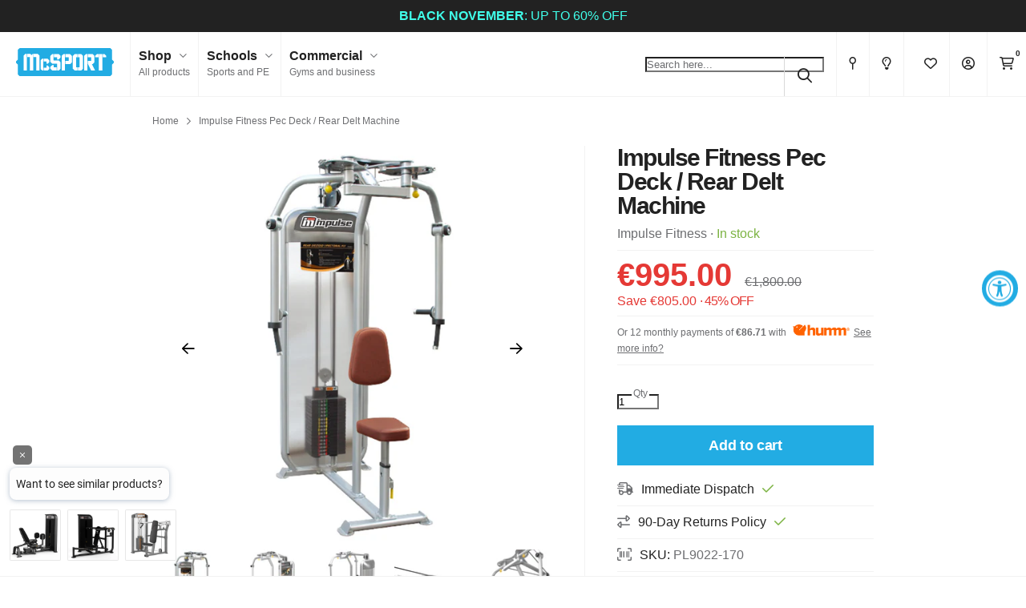

--- FILE ---
content_type: text/css
request_url: https://www.mcsport.ie/cdn/shop/t/261/assets/collection-filter.css?v=24000420739046777631761236234
body_size: 703
content:
.filters-wrapper{padding:10px 0;border-top:1px solid var(--border-color);border-bottom:1px solid var(--border-color)}@media screen and (min-width: 1000px){.filters-header{margin-right:20px}.filters-header .h3{font-size:var(--nav-text-font-size);font-weight:var(--body-font-weight)}.filters-header .h3:after{content:":"}.filters-header .p{font-size:var(--small-font-size);color:var(--light-text-color);white-space:nowrap;margin:5px auto 0;display:none}}.filters-container,.filter-groups-wrapper{display:flex;flex-direction:row;flex-wrap:nowrap;align-items:center}.filters-container .filter-form{margin:0;z-index:1;width:100%;box-sizing:border-box}.filter-group{z-index:1;width:100%;position:relative;margin-right:5px;box-sizing:border-box}.filter-group.desktop-sorting{margin-right:0}.filter-label{padding:10px 50px 10px 20px;box-sizing:border-box;font-weight:var(--nav-text-font-weight);letter-spacing:var(--heading-font-letter-spacing);background:var(--page-background-color);border:1px solid var(--border-color);display:block;cursor:pointer;position:relative;white-space:nowrap;border-radius:5px}.filter-label:after{font-family:"Font Awesome 5 Pro";font-weight:400;content:"\f078";vertical-align:top;font-size:var(--tiny-font-size);color:var(--light-text-color);position:absolute;top:10px;right:20px}.filter-group .filter-label.filter-open:after{content:"\f077"}.filter-group .filter-label.filter-closed:after{content:"\f078"}.filter-label-active-count{display:block;font-weight:var(--body-font-weight);letter-spacing:unset}.filter-options{display:none;position:absolute;min-width:100%;top:47px;left:0;background:var(--page-background-color);max-height:60vh;box-sizing:border-box;padding:20px;overflow-y:scroll;border-radius:5px;border:1px solid var(--border-color)}.filter-options-header{border-bottom:1px solid var(--border-color-darkened);padding-bottom:10px;margin-bottom:20px;display:flex;justify-content:space-between}.filter-options-footer{border-top:1px solid var(--border-color-darkened);padding-top:10px;margin-top:20px;display:flex;justify-content:space-between}.filter-options-header div,.filter-options-footer div{margin:0}.filter-option{position:relative;white-space:nowrap;margin-bottom:5px}.filter-option:last-child{margin-bottom:0}.filter-option input[type=checkbox],.filter-option input[type=radio],.filter-option .filter-tag a{position:absolute;top:0;left:0;width:100%;height:100%;opacity:0;cursor:pointer;padding:0;border:none;border-radius:0;z-index:1}.filter-option label{display:block;cursor:pointer;margin:0;position:relative;padding:2px 30px;z-index:0;line-height:var(--body-font-line-height);color:var(--light-text-color)}.filter-option:hover label{font-weight:var(--body-text-weight)}.filter-option label span{position:absolute;top:0;right:0;padding:2px 0;width:20px;font-size:var(--small-font-size);line-height:var(--body-font-line-height);color:var(--light-text-color);text-align:right}.filter-option input[type=checkbox]:checked+label,.filter-option .filter-tag.checked label{color:var(--body-text-color)}.filter-option input[type=checkbox]+label:before,.filter-option input[type=radio]+label:before,.filter-option .filter-tag:before{font-family:"Font Awesome 5 Pro";font-weight:400;content:"";position:absolute;top:2px;left:0;font-size:var(--small-font-size);text-align:right;vertical-align:middle;pointer-events:none;background:var(--page-background-color);border:1px solid var(--border-color-darkened);width:20px;height:20px;box-sizing:border-box;text-align:center;line-height:20px}.filter-option input[type=checkbox]:checked+label:before,.filter-option input[type=radio]:checked+label:before,.filter-option .filter-tag.checked:before{content:"\f00c";color:var(--body-text-color)}.filter-option:hover label{color:var(--body-text-color);cursor:pointer}.filter-option:hover input[type=checkbox]:disabled+label,.filter-option:hover input[type=radio]:disabled+label,.filter-option:hover .filter-tag.disbaled{color:var(--light-text-color);cursor:initial}.filter-option input[type=checkbox]:disabled+label,.filter-option input[type=radio]:disabled+label{opacity:.25}.filter-buttons{grid-template-columns:repeat(2,1fr);grid-gap:5px;margin-top:5px}.filter-type-options{display:flex;flex-direction:row;flex-wrap:nowrap;overflow-x:scroll;margin:5px auto 20px;width:100%;font-weight:var(--heading-font-weight)}.filter-type-option{position:relative;margin:0}.filter-type-option label{color:var(--light-text-color);padding:10px;display:block;border-bottom:2px solid var(--border-color)}.filter-type-option input[type=checkbox]:hover+label{color:var(--accent-color);border-color:var(--accent-color)}.filter-type-option input[type=checkbox],.filter-type-option input[type=radio]{position:absolute;top:0;left:0;width:100%;height:100%;cursor:pointer}.filter-type-option input[type=checkbox]:checked+label,.filter-type-option input[type=radio]:checked+label{color:var(--accent-color);border-color:var(--accent-color)}.filter-type-option label{white-space:nowrap;cursor:pointer}.filter-option-price-range{display:flex;flex-direction:row;flex-wrap:nowrap;justify-content:flex-start;align-items:center;align-content:center;margin-bottom:5px}.filter-option-price-range:last-child{margin-bottom:0}.filter-option-price-range label{color:var(--light-text-color);margin:0}.filter-option-price-range:hover label{color:var(--body-text-color)}.filter-option-price-range .price-range-currency-symbol{margin:0 0 0 5px;font-weight:var(--heading-font-weight)}.filter-option-price-range input{display:inline-block;min-width:auto;border:0;width:100%;margin:0;padding:0;font-weight:var(--heading-font-weight)}.filter-option-price-range input::placeholder{color:var(--body-text-color)}.show-in-stock-only-form{position:relative;width:100%;box-sizing:border-box;margin:0 auto 20px;padding:10px;display:flex;align-items:center;justify-content:center;align-content:center;flex-wrap:nowrap;flex-direction:row;border-bottom:1px solid var(--border-color)}.show-in-stock-only-form .switch-wrapper{padding:10px;position:relative}.active-filters{margin:0 auto}.active-filters a.tag-button{background:var(--border-color);color:var(--light-text-color);border-radius:0}@media screen and (max-width: 1000px){.filters-wrapper{justify-content:center;position:fixed;top:0;left:0;width:100%;height:100%;min-height:-webkit-fill-available;padding:60px 20px 0;box-sizing:border-box;background:var(--page-background-color);text-align:center;flex-direction:column;flex-wrap:nowrap;align-items:center;justify-content:flex-start;z-index:9999}.filters-container{display:block;height:100%;text-align:left;margin:20px auto;overflow-y:scroll;box-sizing:border-box;padding-bottom:20px}.filters-header{margin-bottom:10px;padding-bottom:10px;border-bottom:1px solid var(--border-color)}.filter-groups-wrapper,.filters-container{display:block}.filter-group{margin:0 auto 10px;padding-bottom:10px;border-bottom:1px solid var(--border-color)}.filter-label{background:inherit;padding:10px 0;border:none}.filter-group:hover .filter-label{background:inherit}.filter-label:after{top:10px;right:0}.filter-group.filters-open .filter-label:after{content:"\f077"}.filter-group.filters-closed .filter-label:after{content:"\f078"}.filter-options{display:none;position:relative;background:var(--page-background-color);width:100%;max-height:none;min-width:auto;box-sizing:border-box;margin:10px auto;padding:0;border:none;border-radius:0;top:0}.filter-group:hover .filter-options{display:none}.filter-options-header{display:none;border-bottom:none;padding-bottom:0;margin:0 auto 15px}.filter-options-footer{display:none;border-top:none;padding-top:0;margin:15px auto 0}.filter-buttons{display:block;-webkit-position:sticky;position:sticky;bottom:20px;left:0;width:100%;background:var(--page-background-color);z-index:1;margin:20px 0}.filter-buttons .clear-all-filters-button{margin-top:5px}.show-in-stock-only-form{margin:10px auto;border-top:1px solid var(--border-color)}}
/*# sourceMappingURL=/cdn/shop/t/261/assets/collection-filter.css.map?v=24000420739046777631761236234 */


--- FILE ---
content_type: text/css
request_url: https://www.mcsport.ie/cdn/shop/t/261/assets/etempa-compare.css?v=51778891538871736741761236234
body_size: 681
content:
.collection-compare-container{text-align:center;margin-top:10px;position:relative}.collection-compare-container input{position:absolute;top:0;left:0;width:100%;height:100%;opacity:0;cursor:pointer;padding:0;border:none;border-radius:0;z-index:1}.collection-compare-container label{display:block;cursor:pointer;margin:0;position:relative;padding:2px 30px;text-align:left;z-index:0;line-height:var(--body-font-line-height)}.collection-compare-container:hover label{color:var(--body-text-color);cursor:pointer}.collection-compare-container label:before{font-family:"Font Awesome 5 Pro";font-weight:400;content:"";position:absolute;top:2px;left:0;font-size:var(--small-font-size);text-align:right;vertical-align:middle;pointer-events:none;border:1px solid var(--border-color);background:var(--border-color);width:20px;height:20px;box-sizing:border-box;text-align:center;line-height:20px}.collection-compare-container input[type=checkbox]:checked+label:before{content:"\f00c";color:var(--body-text-color)}#compare-box{position:fixed;bottom:20px;left:20px;z-index:999;display:none;background:var(--border-color);width:320px;-webkit-box-shadow:0px 0px 10px 0px var(--box-shadow-color);box-shadow:0 0 10px 0 var(--box-shadow-color)}#compare-bar{padding:20px 60px;text-align:center;cursor:pointer;position:relative}#minimise-compare-box{position:absolute;top:0;right:0;padding:20px 10px;width:60px;height:60px;line-height:20px;background:inherit;text-align:center;box-sizing:border-box;z-index:9000}#compare-window{padding:0 20px 20px;display:grid;grid-template-rows:repeat(5,auto) auto;grid-gap:10px}#compare-window .compare-item{width:100%;background:var(--border-color-darkened);box-sizing:border-box}.compare-item .compare-item-filled{width:100%;box-sizing:border-box;padding:5px 40px 5px 5px;color:var(--body-text-color);background-color:var(--page-background-color);position:relative;display:flex;align-items:center;justify-content:flex-start;flex-direction:row;flex-wrap:nowrap;align-content:center}.compare-item .compare-item-filled img{width:30px;height:30px;background-color:var(--page-background-color);margin:0 10px 0 0}.compare-item .compare-item-filled .compare-item-title{margin:0;font-size:var(--small-font-size);line-height:1.2;overflow:hidden}.compare-item .compare-item-filled .compare-item-remove{position:absolute;top:0;right:0;padding:10px;font-size:var(--small-font-size);color:var(--light-text-color);cursor:pointer;width:20px;height:20px;text-align:center;background:var(--page-background-color)}.compare-item .compare-item-filled .compare-item-remove:hover{color:var(--body-text-color)}#compare-no-products{display:none}#compare-loader{position:fixed;top:0;left:0;background:var(--page-background-color);width:100%;height:100%;z-index:999;display:flex;align-items:center;justify-content:center}#compare-loader .compare-loader-spinner{display:flex;flex-direction:column;flex-wrap:nowrap;align-items:center;text-align:center}#compare-loader .compare-loader-spinner .loading-text{margin-top:20px}#compare-loader .compare-loader-spinner i{animation:spin 1s linear infinite;color:var(--accent-color);font-size:40px}@keyframes spin{0%{transform:rotate(0)}to{transform:rotate(360deg)}}.compare-header{text-align:center}.compare-hidden{visibility:hidden}.compare-page-grid{display:grid;grid-template-columns:repeat(5,1fr);border-bottom:1px solid var(--border-color);border-right:1px solid var(--border-color)}.compare-grid-3{grid-template-columns:repeat(4,1fr)}.compare-grid-2{grid-template-columns:repeat(3,1fr)}.compare-grid-1{grid-template-columns:repeat(2,1fr)}.compare-expand,.compare-featspec-grid{grid-column:span 5}.main-compare-content{margin:40px auto 0;padding-top:40px;border-top:1px solid var(--border-color)}.compar-groups-wrapper{margin-top:20px}.compare-group{border-top:1px solid var(--border-color)}.sidebar-main{position:relative}.sidebar-label,.main-compare-item{padding:10px;width:100%;box-sizing:border-box;border-top:1px solid var(--border-color);border-left:1px solid var(--border-color)}.compare-page .compare-at-price{padding:0}.compare-table ul,.compare-table ol{list-style:initial;list-style-position:inside}.compare-label div,.compare-table-col div{padding:10px}.compare-label{width:100%;text-align:left;font-weight:var(--heading-font-weight)}.compare-table-col{width:100%}.compare-label div,.compare-border{border-top:1px solid var(--border-color);border-left:1px solid var(--border-color)}.compare-product-main img{margin:0 auto 20px;width:100px;display:block}.compare-product-main,.compare-price,.compare-stock,.compare-cart,.compare-reviews{position:relative}.compare-product-remove{position:absolute;top:0;right:0;padding:10px}.compare-product-remove:hover i{color:var(--body-text-color)}.compare-expand{padding:20px 0;width:100%;cursor:pointer;text-align:left;position:relative}.compare-expand:after{font-family:"Font Awesome 5 Pro";font-weight:400;vertical-align:top;font-size:var(--small-font-size);color:var(--light-text-color);position:absolute;top:30px;right:20px}.compare-expand.open:after{content:"\f077"}.compare-expand.closed:after{content:"\f078"}.compare-diff-highlight{background-color:#bde6f6}.compare-sticky{position:fixed;top:80px;left:0;right:0;display:none;z-index:100;width:var(--page-width)}.compare-sticky-container{background:var(--border-color)}.compare-sticky .compare-page-grid{border-color:var(--border-color-darkened)}.compare-title,.compare-price,.compare-cart{width:100%;padding:10px;box-sizing:border-box;text-align:left}.compare-sticky .compare-title,.compare-sticky .compare-price,.compare-sticky .compare-cart,.compare-sticky .sidebar-label{border-top:1px solid var(--border-color-darkened);border-left:1px solid var(--border-color-darkened)}.highlight-differences-toggle-wrapper{margin:20px auto;padding:20px 0}
/*# sourceMappingURL=/cdn/shop/t/261/assets/etempa-compare.css.map?v=51778891538871736741761236234 */


--- FILE ---
content_type: text/css
request_url: https://www.mcsport.ie/cdn/shop/t/261/assets/variables.css?v=65778554849218307681761236234
body_size: -268
content:
:root{--body-text-color: #222222;--light-text-color: #6d6e71;--page-background-color: #ffffff;--page-background-darkened: #f2f2f2;--page-background-color-transparent: rgba(255, 255, 255, 0);--border-color: #f2f2f2;--border-color-lightened: #f7f7f7;--border-color-lightened-x2: #fcfcfc;--border-color-darkened: #e5e5e5;--border-color-darkened-x2: #d8d8d8;--box-shadow-color: rgba(34, 34, 34, .2);--brand-color: #22ace3;--brand-color-darkened: #188cba;--accent-color: #22ace3;--accent-color-darkened: #188cba;--sale-color: #e53935;--sale-color-darkened: #cd1e1a;--success-color: #7CB342;--success-color-darkened: #628e34;--warning-color: #FFB300;--warning-color-darkened: #cc8f00;--error-color: #E53935;--error-color-darkened: #cd1e1a;--body-font-family: Helvetica, Arial, sans-serif;--body-font-weight: 400;--body-font-style: normal;--body-font-size: 16px;--body-font-line-height: 20px;--heading-font-family: Helvetica, Arial, sans-serif;--heading-font-weight: 700;--heading-font-style: normal;--heading-font-line-height: 1;--heading-font-letter-spacing: -.02em;--h1-font-size: 40px;--h2-font-size: 35px;--h3-font-size: 30px;--h4-font-size: 16px;--caption-font-size: 18px;--caption-font-weight: 600;--paragraph-font-size: 16px;--paragraph-font-weight: 400;--paragraph-line-height: 1.2;--small-font-size: 12px;--tiny-font-size: 10px;--nav-text-font-size: 18px;--nav-text-font-weight: 700;--nav-text-font-style: normal;--nav-text-line-height: 1;--nav-text-letter-spacing: -.02em;--page-width: 80%;--content-width: 900px;--narrow-width: 600px;--wide-width: 900px;--transition-pattern: .2s ease-in-out;--button-rounding: 0 }@media only screen and (max-width: 1300px){:root{--page-width: 900px;--content-width: 800px;--narrow-width: 600px;--wide-width: 900px}}@media only screen and (max-width: 1000px){:root{--page-width: auto;--content-width: auto;--narrow-width: auto;--wide-width: auto}}
/*# sourceMappingURL=/cdn/shop/t/261/assets/variables.css.map?v=65778554849218307681761236234 */


--- FILE ---
content_type: text/css
request_url: https://www.mcsport.ie/cdn/shop/t/261/assets/master.css?v=154795527766343586171762516555
body_size: 10075
content:
html{width:100%}.dev-theme-notice{position:fixed;bottom:20px;left:20px;background:var(--error-color);color:var(--page-background-color);padding:10px;font-weight:var(--heading-font-weight);z-index:999999999}body{width:100%;position:relative;font-family:var(--body-font-family);font-weight:var(--body-font-weight);font-style:var(--body-font-style);font-size:var(--body-font-size);line-height:var(--body-font-line-height);color:var(--body-text-color);background:var(--page-background-color);-webkit-font-smoothing:antialiased;-moz-osx-font-smoothing:grayscale}*:not(svg){width:auto;height:auto;margin:0 auto;padding:0}.needsclick svg{background-color:#fff;border:1px solid rgb(55,22,255)}ul{list-style:none}h1,.h1,h2,.h2,h3,.h3,h4,.h4{font-weight:var(--heading-font-weight);font-style:var(--heading-font-style);line-height:var(--heading-font-line-height);letter-spacing:-.05em}h1,.h1{font-size:var(--h1-font-size)}h2,.h2{font-size:var(--h2-font-size)}h3,.h3{font-size:var(--h3-font-size)}h4,.h4{font-size:var(--h4-font-size)}p,.p{font-size:var(--paragraph-font-size);font-weight:var(--paragraph-font-weight);line-height:var(--paragraph-line-height);margin:10px auto}.hide-on-load,.hide-on-desktop-load{display:none}.hide-on-mobile-load{display:revert}@media screen and (max-width: 1000px){.hide-on-desktop-load{display:block}.hide-on-mobile-load{display:none}}.disabled{opacity:.5}.opacity-80{opacity:.8}.block{display:block}.small,.small p{font-size:var(--small-font-size)}.light{color:var(--light-text-color);font-weight:var(--body-font-weight)}.heavy,strong{font-weight:var(--heading-font-weight)}.capitalize{text-transform:capitalize}.uppercase{text-transform:uppercase}.strikethrough{text-decoration:line-through}.left-align{text-align:left}.center-align{text-align:center}.right-align{text-align:right}.body{color:var(--body-text-color)}.brand{color:var(--brand-color)}.accent{color:var(--accent-color)}.sale{color:var(--sale-color)}.success{color:var(--success-color)}.warning{color:var(--warning-color)}.error{color:var(--error-color)}.icon-padding-left{padding-left:10px}.icon-padding-right{padding-right:10px}.toggle,.copy-to-clipboard{cursor:pointer}.back-to-top,a.support{position:fixed;bottom:20px;right:20px;padding:10px 20px;text-align:center;vertical-align:middle;box-sizing:border-box;border-radius:99em;color:var(--page-background-color);background:var(--accent-color);z-index:7777;font-weight:var(--heading-font-weight)}.back-to-top:hover,.support:hover{background:var(--accent-color-darkened)}a.support{left:20px;right:auto;color:var(--page-background-color)!important}.responsive-table-wrapper{width:100%;overflow-x:scroll;margin:20px auto}.responsive-table-wrapper::-webkit-scrollbar{display:none}.responsive-table-wrapper{-ms-overflow-style:none;scrollbar-width:none}table{margin:20px auto;width:100%;border-collapse:collapse;text-align:left}th,tr,td{border:1px solid var(--border-color);padding:15px;text-align:left;vertical-align:top}.rte,.rte p,.rte ul,.rte ol,.rte table{margin:20px auto}.rte ul,.rte ol{list-style:initial;list-style-position:inside}.rte ul li p,.rte ol li p{display:inline}.rte h1,.rte h2{font-size:var(--h2-font-size)!important;display:block!important;margin:20px auto!important}.rte h3{font-size:var(--h3-font-size)!important;display:block!important;margin:10px auto!important}.rte h4{font-size:20px!important;display:block!important;margin:10px auto!important}.rte a{color:var(--accent-color)!important}.rte img{max-width:100%!important;display:block!important;margin:20px auto!important;float:none!important}.rte table{margin:20px auto!important;width:100%!important;text-align:left!important}.rte th,.rte tr,.rte td{text-align:left!important;width:auto!important}.rte .responsive-table-wrapper{margin:20px auto!important}.rte .responsive-table-wrapper table{margin:0 auto!important}.rte tr:nth-child(odd),.responsive-table-wrapper tr:nth-child(odd){background:var(--border-color)}a:link,a:visited,a:hover,a:active,a:focus{color:inherit;text-decoration:none}a.body-link:link,a.body-link:visited,a.body-link:active,.body-link,a.body-link:hover,.body-link:hover{color:var(--body-text-color)}a.nav-link:link,a.nav-link:visited,a.nav-link:active,.nav-link{color:var(--light-text-color)}a.nav-link:hover,.nav-link:hover{color:var(--body-text-color)}a.featured-show-all:link,a.featured-show-all:visited,a.featured-show-all:active,.featured-show-all{color:#22ace3;!important}a.featured-show-all:hover,.featured-show-all:hover{color:#188cba!important}a.accent-link:link,a.accent-link:visited,a.accent-link:active,.accent-link{color:var(--accent-color)}a.accent-link:hover,.accent-link:hover{color:var(--body-text-color)}a.button,.button,button,input,select,textarea{display:inline-block;-webkit-appearance:none}.nav-text,.button,a.button{font-family:var(--heading-font-family);font-size:var(--nav-text-font-size);font-weight:var(--nav-text-font-weight);font-style:var(--nav-text-font-style);line-height:var(--nav-text-line-height);letter-spacing:var(--nav-text-letter-spacing)}.button,a.button{font-size:var(--nav-text-font-size);font-weight:var(--nav-text-font-weight);padding:15px 30px;color:var(--page-background-color);background:var(--accent-color);border-radius:var(--button-rounding);border:none;outline:none;cursor:pointer;text-align:center;display:inline-block;line-height:20px}.button:hover,a.button:hover{background:var(--accent-color-darkened)}.button:disabled,a.button:disabled{color:var(--page-background-color);background:var(--body-text-color);opacity:.5}.small-button,a.small-button{font-size:var(--body-font-size);padding:10px 20px}.light-button,a.light-button{color:var(--accent-color);background:var(--page-background-color)}.light-button:hover,a.light-button:hover{background:var(--page-background-darkened)}.light-button:disabled,a.light-button:disabled{color:var(--body-text-color);background:var(--page-background-color);opacity:.5}.dark-button,a.dark-button{color:var(--body-text-color);background:var(--border-color-darkened)}.dark-button:hover,a.dark-button:hover{background:var(--border-color-darkened-x2)}.dark-button:disabled,a.dark-button:disabled{color:var(--body-text-color);background:var(--border-color-darkened);opacity:.5}.captalize-button{text-transform:capitalize}.border-button,a.border-button{color:var(--light-text-color);background:var(--border-color)}.border-button:hover,a.border-button:hover{color:var(--body-text-color);background:var(--border-color-darkened)}.border-button:disabled,a.border-button:disabled{color:var(--border-color-darkened);background:var(--border-color);opacity:.5}.border-button:disabled:hover,.border-button.disabled:hover{color:var(--light-text-color);background:var(--border-color)}.background-button,a.background-button{color:var(--light-text-color);background:var(--page-background-color);font-weight:var(--body-font-weight)}.background-button:hover,a.background-button:hover{color:var(--light-text-color);background:var(--page-background-color)}.background-button:disabled,a.background-button:disabled{opacity:.5}a.tag-button{display:inline-block;background:var(--border-color);color:var(--body-text-color);border-radius:var(--button-rounding)}a.tag-button:hover{color:var(--body-text-color);background:var(--border-color-darkened)}.block-button{display:block;box-sizing:border-box;width:100%}.margin-top-button{margin-top:5px}.buttons-wrapper{margin:20px auto}.buttons-wrapper .button,.buttons-wrapper input.button{width:auto}@media screen and (max-width: 1000px){.buttons-wrapper{margin:20px 0}.buttons-wrapper .button,.buttons-wrapper input.button{margin-left:0;margin-right:0;margin-bottom:5px;display:block;width:100%;box-sizing:border-box}.buttons-wrapper .button:last-child,.buttons-wrapper input.button:last-child{margin-bottom:0}}::placeholder{color:var(--light-text-color)}input.reset-input,button.reset-input{-webkit-appearance:none;-moz-appearance:none;-ms-appearance:none;-o-appearance:none;appearance:none;outline:none;border:0;background:0}input:not([type=submit],[type=checkbox]),select{all:unset;font-size:var(--body-font-size);font-weight:var(--body-font-weight);padding:15px 20px;color:var(--body-text-color);background:var(--page-background-color);border-radius:var(--button-rounding);border:1px solid var(--border-color-darkened-x2);outline:none;text-align:left;-webkit-appearance:none;-moz-appearance:none;-ms-appearance:none;-o-appearance:none;appearance:none;min-width:100%;box-sizing:border-box}textarea{width:100%;max-width:100%;min-width:100%;border:1px solid var(--border-color);background:var(--border-color);height:200px;padding:15px 20px;box-sizing:border-box;font-family:var(--body-font-family);font-size:var(--body-font-size);font-weight:var(--body-font-weight)}select:hover,select:focus,input:hover,input:focus{border-color:var(--border-color-darkened)}select{cursor:pointer}.short-form .form-elements{height:60px;margin:20px 10px;display:flex;flex-direction:row;justify-content:space-between;border-radius:var(--button-rounding);box-sizing:border-box}.short-form input{width:100%;min-width:auto;border-right:none}.short-form button[type=submit]{white-space:nowrap}.short-form .errors{margin:20px auto 0}@media screen and (max-width: 1000px){.short-form .form-elements{height:auto;display:block;border:none;border-radius:0}.short-form input{border:1px solid var(--border-color);width:100%;min-width:auto;margin-bottom:5px;text-align:center}.short-form button{width:100%}.short-form .errors{margin:5px auto 0}}.form-success{font-size:var(--body-font-size);font-weight:var(--body-font-weight);background:var(--success-color);color:var(--page-background-color);border-radius:var(--button-rounding);padding:15px 20px;margin:20px auto 30px}.errors{font-size:var(--body-font-size);font-weight:var(--body-font-weight);background:var(--error-color);color:var(--page-background-color);border-radius:var(--button-rounding);padding:15px 20px;margin:20px auto 30px}.select-wrapper{position:relative;font-size:var(--body-font-size);font-weight:var(--body-font-weight);color:var(--body-text-color);background:var(--page-background-color);display:block;margin:15px auto}.select-wrapper label{position:absolute;top:-10px;left:18px;font-size:var(--small-font-size);color:var(--light-text-color);background:inherit;padding:0 2px;height:20px}.select-wrapper select{padding:15px 50px 15px 20px;max-width:100%}.select-wrapper:hover select{border-color:var(--border-color-darkened)}.select-wrapper:not(.not-a-select):after{font-family:"Font Awesome 5 Pro";font-weight:400;content:"\f078";position:absolute;right:20px;bottom:14px;font-size:var(--small-font-size);color:var(--light-text-color);height:20px;text-align:right;vertical-align:middle;pointer-events:none}.form-links{margin:10px auto 20px;display:flex;color:var(--light-text-color)}.form-links li{margin:10px 10px 0 0}.switch-wrapper{display:flex;align-items:center;justify-content:center;align-content:center;flex-wrap:nowrap;flex-direction:row}.switch-wrapper label{margin:0 10px 0 0;z-index:-1}.switch-wrapper input{position:absolute;width:100%;height:100%;top:0;left:0;-webkit-appearance:none;appearance:none;cursor:pointer;outline:none;border:none}.switch-wrapper .switch{margin:0;z-index:-1}.switch{position:relative;display:inline-block;width:40px;height:20px}.slider{position:absolute;cursor:pointer;top:0;left:0;right:0;bottom:0;background-color:var(--border-color);-webkit-transition:.4s;transition:.4s;border-radius:99em}.slider:before{position:absolute;content:"";height:12px;width:12px;left:4px;bottom:4px;background-color:#fff;-webkit-transition:.4s;transition:.4s;border-radius:99em}input:checked+.switch>.slider{background-color:var(--accent-color)}input:checked+.switch>.slider:before{-webkit-transform:translateX(20px);-ms-transform:translateX(20px);transform:translate(20px)}.switch.active>.slider{background-color:var(--accent-color)}.switch.active>.slider:before{-webkit-transform:translateX(20px);-ms-transform:translateX(20px);transform:translate(20px)}.page-width,.shopify-section{width:var(--page-width)}.shopify-section.full-width-section{width:100%}@media screen and (max-width: 1000px){.page-width,.shopify-section{width:100%;padding-left:20px;padding-right:20px;box-sizing:border-box}.shopify-section.full-width-section{padding-left:0;padding-right:0}}.global-nav-wrapper{position:-webkit-sticky;position:sticky;width:100%;top:0;z-index:8888}.fixed-nav{position:fixed}.desktop-nav{background:var(--page-background-color);border-bottom:1px solid var(--border-color);box-sizing:border-box;display:block}.desktop-nav-container{display:flex}.desktop-nav-left{margin:0 20px;float:left;display:flex;align-items:center;justify-content:flex-start}.desktop-logo-wrapper a{display:block;text-align:center}.desktop-logo-wrapper svg{height:35px}.desktop-logo-wrapper .logo-tagline{white-space:nowrap}.desktop-nav-right{float:right;margin:0 0 0 20px;display:flex;align-items:center;justify-content:flex-end}.desktop-nav ul.user-menu{display:flex;flex-direction:row;flex-wrap:nowrap;align-content:center;justify-content:flex-start;align-items:center}.user-menu .long-user-item{display:block}.user-menu .short-user-item{display:none}.desktop-nav .user-item-wrapper{display:flex;flex-direction:row;flex-wrap:nowrap;align-content:center;justify-content:flex-start;align-items:center;box-sizing:border-box;height:80px;margin:0;z-index:0}.desktop-nav .user-item-wrapper:hover{background:var(--border-color)}.desktop-nav .user-item-wrapper>a,.desktop-nav .user-item-wrapper>.expanded-search-toggle{padding:10px 20px;height:80px;box-sizing:border-box;display:flex;align-items:center;border-left:1px solid var(--border-color)}.has-dropdown:after{font-family:"Font Awesome 5 Pro";font-weight:400;content:"\f078";vertical-align:top;font-size:var(--tiny-font-size);color:var(--light-text-color);padding-left:10px}.user-item,.user-item-content{position:relative;display:flex}.tablet-user-item-content{display:none}.tablet-user-item-content i{font-size:var(--body-font-size)}.icon-only-user-item-content i{font-size:var(--nav-text-font-size)}.user-item-title{display:block;font-weight:var(--heading-font-weight);white-space:nowrap}.user-item-meta{display:block;font-weight:var(--body-font-weight);white-space:nowrap}.category-menu{width:var(--page-width);display:flex;align-items:center;justify-content:flex-start;margin:0}.main-menu{position:absolute;width:100%;top:80px;left:0;background:var(--border-color);border-bottom:1px solid var(--border-color-darkened)}.main-menu:before{position:absolute;width:100%;top:0;left:0;background:var(--border-color);border-bottom:1px solid var(--border-color-darkened);height:calc(100% + 1px);content:"";z-index:-1;box-sizing:border-box}.user-menu .user-item-wrapper:hover .main-menu{display:block}.main-menu-container{display:flex;width:100%;margin:0;overflow-x:scroll}.nav-tier-1>li{box-sizing:border-box;margin:0}.nav-tier-1>li:hover{background:var(--border-color-darkened)}.nav-tier-1>li.highlighted-menu-link{color:var(--sale-color)}.nav-tier-1>li.highlighted-menu-link:hover{border-color:var(--sale-color)}.nav-tier-1>li>a{padding:20px;display:block;font-weight:var(--nav-text-font-weight);letter-spacing:var(--heading-font-letter-spacing);white-space:nowrap;border-left:1px solid var(--border-color-darkened)}.nav-tier-1>li:first-of-type>a{border-left:none}.nav-tier-2>.nav-tier-2-container>li>a{height:auto;display:block;font-weight:var(--nav-text-font-weight);letter-spacing:var(--heading-font-letter-spacing)}.nav-tier-2-link{margin-bottom:20px}.nav-tier-3>li>a{height:auto;display:block;font-weight:var(--body-font-weight);letter-spacing:initial;margin:0;padding:5px 0}.nav-tier-1>li:hover .main-menu-dropdown{display:block}.main-menu-dropdown{display:none;position:absolute;top:60px;left:0;width:100%;background:var(--border-color-darkened);padding:40px;box-sizing:border-box;font-size:var(--body-font-size);font-weight:var(--body-font-weight);letter-spacing:initial;border-bottom:1px solid var(--border-color-darkened-x2)}.main-menu-dropdown:before{position:absolute;bottom:-1px;left:0;background:var(--border-color-darkened);border-bottom:1px solid var(--border-color-darkened-x2);width:100vw;height:100%;content:"";z-index:-1}.main-menu-dropdown-container{display:flex;flex-direction:row;flex-wrap:nowrap;align-content:flex-start;justify-content:flex-start;align-items:flex-start;overflow-x:scroll}.main-menu-dropdown-container ul{box-sizing:border-box;flex-basis:20%;flex-grow:0;flex-shrink:0;margin:0}.main-menu-dropdown-container ul .nav-tier-2-container{margin-right:40px;padding-right:40px;border-right:1px solid var(--border-color-darkened-x2)}.main-menu-dropdown-container ul:first-of-type{border-left:none}.main-menu-dropdown-links-without-sublinks-contaner{display:block;margin:0;padding-right:40px;border-right:1px solid var(--border-color-darkened-x2)}.main-menu-dropdown-links-without-sublinks-contaner a.link-without-sublinks{height:auto;display:block;font-weight:var(--body-font-weight);letter-spacing:initial;margin:0;padding:5px 0}.category-image-wrapper{box-sizing:border-box;flex-basis:40%;flex-grow:0;flex-shrink:0;margin:0 0 0 auto}.category-image-link,.category-image{margin:0;display:block;width:100%}.desktop-search-wrapper{margin:0 20px;position:relative;width:300px}.desktop-search-container{max-width:var(--narrow-width)}.sub-nav-wrapper{width:100%;background:var(--border-color)}.sub-nav-container{display:flex;justify-content:space-between}.sub-nav-container ul{display:flex;margin:10px 15px}.sub-nav-container ul li a{padding:5px}.sub-nav-container ul.sub-nav-contact-list li:not(:last-of-type):after{content:"\b7";margin:0 5px}@media only screen and (max-width: 1300px){.desktop-logo-wrapper svg{height:35px}.desktop-logo-wrapper .logo-tagline{display:none}.desktop-search-wrapper{width:auto;margin:0 15px}.desktop-user-item-content:not(.category-menu-heading){display:none}.tablet-user-item-content{display:block;padding:0 5px}.tablet-cart-count{position:absolute;width:10px;height:10px;top:-8px;right:-5px;border-radius:99em;font-weight:var(--heading-font-weight);font-size:var(--tiny-font-size);line-height:1;text-align:center}.desktop-nav .user-item-wrapper>.expanded-search-toggle,.desktop-nav .user-item-wrapper>a{padding:10px 15px}}@media screen and (max-width: 1280px){.desktop-nav .user-menu{flex-wrap:wrap}.desktop-nav .user-item-wrapper>a,.desktop-nav .user-item-wrapper>.expanded-search-toggle{padding:10px}}@media screen and (max-width: 1000px){.desktop-nav{display:none}}@media screen and (max-width: 1000px){.mobile-nav{align-items:center;justify-content:space-between;width:100%;height:auto;background:var(--page-background-color);z-index:500;border-bottom:1px solid var(--border-color);box-sizing:border-box;display:flex}.mobile-nav-control-bar-wrapper{border-bottom:1px solid var(--border-color);height:60px;width:100%;position:absolute;top:0;left:0;box-sizing:border-box}.mobile-nav ul{margin:0;display:flex}.mobile-nav .mobile-nav-logo{height:60px}.mobile-nav .mobile-nav-logo a{display:inline-block;height:60px}.mobile-nav .mobile-nav-logo svg{display:block;height:32px;padding:14px 10px}.mobile-nav ul li>div,.mobile-nav ul li>a{width:60px;height:60px;padding:20px;display:block;font-weight:400;line-height:20px;text-align:center;box-sizing:border-box}#mobile-cart-link{position:relative}.mobile-nav-drawer .tier-1>li,.mobile-nav-drawer .tier-2>li{border-bottom:1px solid var(--border-color)}.mobile-nav-drawer .tier-2>li{margin-bottom:0}.mobile-nav-drawer .tier-2>li.has-links{margin-bottom:15px}.tier-2>li.has-links .mobile-nav-drawer{padding:0}.mobile-nav-drawer .tier-1>li:last-of-type,.mobile-nav-drawer .tier-2>li:last-of-type{margin-bottom:0}.mobile-nav-tier .tier-3 li a,.mobile-nav-tier .tier-3 li span{padding:8px 0;display:block}.mobile-nav-drawer .tier-1>li.highlighted-menu-link{color:var(--sale-color)}.mobile-nav-tier .tier-3{margin:0 auto 20px}.mobile-nav-tier .tier-all{margin:20px auto 10px!important;border-bottom:none!important}.mobile-nav-tier .tier-all a{padding:8px 0;display:block}.mobile-nav-drawer-out{display:flex}.mobile-nav-drawer-wrapper,.mobile-nav-tier,.sidebar-out,.expanded-search-wrapper{justify-content:center;position:fixed;top:0;left:0;width:100%;height:100%;min-height:-webkit-fill-available;padding:60px 0 0;box-sizing:border-box;background:var(--page-background-color);text-align:center;flex-direction:column;flex-wrap:nowrap;align-items:center;justify-content:flex-start;z-index:9999}.mobile-nav-drawer{overflow-x:visible;overflow-y:scroll;width:100%;height:100%;margin:0;padding:0 20px;box-sizing:border-box}.mobile-nav-drawer ul{text-align:left;margin:15px auto}.mobile-nav-drawer ul:last-of-type:not(.mobile-user-menu):not(.tier-3){margin-bottom:35px}.mobile-nav-drawer .tier-1{margin:5px auto 0}.mobile-nav-drawer .search-form{margin:20px auto 5px}.mobile-category-menu-wrapper{width:100%;height:60px;position:absolute;top:0;left:0}.mobile-category-menu-wrapper:after{content:"";position:absolute;top:0;right:59px;width:20px;height:100%;background:linear-gradient(to right,var(--page-background-color-transparent),var(--page-background-color))}ul.mobile-category-menu{display:flex;align-items:flex-start;overflow-x:scroll;-webkit-overflow-scrolling:touch;margin:0 60px 0 auto}.mobile-main-menu.active-menu{display:block!important}.mobile-category-menu li{display:block;text-align:left;margin:0}.mobile-category-menu li .mobile-category-menu-link{padding:10px 20px;border-right:1px solid var(--border-color);height:60px;box-sizing:border-box;display:flex;flex-direction:column;flex-wrap:nowrap;justify-content:center;align-items:flex-start}.mobile-category-menu li:last-of-type .mobile-category-menu-link{border-right:none}.mobile-category-menu .active-menu-toggle{color:var(--accent-color)}.mobile-category-menu-title{display:block;font-weight:var(--heading-font-weight);margin:0}.mobile-category-menu-subtitle{display:block;white-space:nowrap;margin:0}.mobile-nav-tier-toggle,.mobile-nav-tier-link{display:block;padding:15px 0}.mobile-nav-tier-toggle:after{font-family:"Font Awesome 5 Pro";font-weight:400;content:"\f054";font-size:var(--small-font-size);color:var(--light-text-color);vertical-align:middle;padding-left:20px}.mobile-nav-tier-close{position:absolute;top:0;left:0;padding:20px;width:60px;height:60px;line-height:20px;background:inherit;text-align:center;box-sizing:border-box}.mobile-nav-drawer .mobile-user-menu{margin:0 auto 15px}.mobile-user-menu li a{display:block}.mobile-user-menu li:first-of-type .user-item-container{border-top:none}.mobile-user-menu .user-item-container{display:flex;align-items:flex-start;flex-direction:row;flex-wrap:nowrap;align-content:flex-start;justify-content:flex-start;border-top:1px solid var(--border-color);padding:20px 0}.mobile-user-menu .user-item{margin:0;display:block}.mobile-user-menu .user-item-icon{position:relative;margin:0 15px 0 0}.mobile-user-menu .user-item span{display:block}.mobile-user-menu .user-item-title{font-weight:var(--heading-font-weight)}.mobile-category-image-wrapper{width:100%;border-bottom:1px solid var(--border-color);padding-bottom:20px;margin-top:20px}.mobile-category-image-link,.mobile-category-image{margin:0;display:block;width:100%}}.search-form{position:relative}.search-form input[type=search]{padding-right:50px;animation-name:search;animation-duration:2.5s}@keyframes search{0%{background-color:var(--page-background-color)}50%{background-color:var(--border-color-darkened)}to{background-color:var(--page-background-color)}}input[type=search]::-webkit-search-cancel-button{-webkit-appearance:none;margin-left:20px;margin-right:20px;cursor:pointer;color:var(--border-color)}.search-form button{position:absolute;right:0;background:0 0;color:var(--body-text-color);padding:15px 0;border-radius:var(--button-rounding);height:100%;width:50px;height:50px;box-sizing:border-box;text-align:center;border-left:1px solid var(--border-color-darkened-x2)}.search-form input[type=search]:hover+button,.search-form input[type=search]:focus+button{border-color:var(--border-color-darkened)}.search-form button:hover{background:none}.on-page-search-wrapper{max-width:var(--page-width);margin:20px auto}.expanded-search-wrapper{width:50%;position:fixed;top:80px;right:20%;margin:0;padding:40px 60px 40px 40px;box-sizing:border-box;background:var(--page-background-color);border:1px solid var(--border-color);z-index:999999;-webkit-box-shadow:0px 0px 10px 0px var(--box-shadow-color);box-shadow:0 0 10px 0 var(--box-shadow-color)}.expanded-search-title,.expanded-search-container .search-form{margin:20px auto}.expanded-search-container .search-suggestions-title{margin-bottom:10px;text-align:left}.expanded-search-container .search-tags{margin-bottom:20px;display:block}.expanded-search-inner-container{display:flex}.expanded-search-main-area-wrapper{order:2;padding-left:40px;flex:3;max-height:70vh;overflow-y:scroll;box-sizing:border-box}.expanded-search-image-wrapper img{width:100%;display:block}.expanded-search-suggestions-wrapper{order:1;text-align:left;box-sizing:border-box;flex-shrink:1}.expanded-search-suggestions{border-right:1px solid var(--border-color);padding-right:40px;max-height:70vh;overflow-y:scroll;box-sizing:border-box}.search-suggestions{margin-bottom:20px}.search-suggestions:last-of-type{margin-bottom:0}.search-suggestions li a{display:block;font-weight:var(--heading-font-weight);padding:10px 0;border-bottom:1px solid var(--border-color)}.search-suggestions li:last-of-type a{border-bottom:none}@media screen and (max-width: 1000px){.expanded-search-wrapper{width:100%;position:fixed;top:0;right:0;margin:0;padding:40px;box-sizing:border-box;background:var(--page-background-color);border-bottom:1px solid var(--border-color);z-index:999999;max-height:100vh}.expanded-search-container{max-height:100%;overflow-y:scroll;overflow-x:hidden;width:100%;margin-bottom:35px}.expanded-search-inner-container{display:block}.expanded-search-main-area-wrapper{padding-left:0;max-height:none}.expanded-search-container .search-form{margin:20px auto}.expanded-search-container .expanded-search-title{margin:20px auto 10px;text-align:left}.expanded-search-container button,.expanded-search-container input{padding-top:15px;padding-bottom:15px}.expanded-search-suggestions-wrapper{padding-right:0;border-right:none}.expanded-search-suggestions{border-right:none;padding-right:0;max-height:none;margin:20px auto}}.predictive-search-input{position:relative}.predictive-search-wrapper,.predictive-search{display:none;pointer-events:none}.predictive-search-wrapper.is-showing{display:block;pointer-events:auto}.predictive-search-wrapper{margin-bottom:20px}.predictive-search.is-showing{display:block;pointer-events:auto}.predictive-search-see-all-wrapper{position:sticky;bottom:0;margin:20px auto}.predictive-search-wrapper.desktop-nav-search-form .predictive-search-see-all-wrapper{position:absolute;bottom:0;left:0;padding:20px;width:100%;box-sizing:border-box;margin:0 auto}.predictive-search-item{margin:0 auto;padding:10px 0;border-bottom:1px solid var(--border-color);display:flex;justify-content:flex-start;box-sizing:border-box;align-content:flex-start;align-items:flex-start;flex-direction:row;flex-wrap:nowrap}.predictive-search.desktop-nav-search-form .predictive-search-item:last-child{border-bottom:none}.predictive-search-product-item{padding:10px 0;margin:10px auto}.predictive-search-item-product-image{width:20%;margin:0 20px 0 0}.predictive-search-item-product-content,.predictive-search-item-product-title,.predictive-search-item-title{margin:0;text-align:left}.predictive-search-category-title{color:var(--light-text-color);margin:20px auto 10px;text-align:left}.predictive-search-category-title:first-of-type{margin-top:0}@media screen and (max-width: 1000px){.predictive-search-wrapper.is-showing{display:block}}.breadcrumbs{margin:20px auto}.breadcrumbs__list{list-style-type:none;margin:0;padding:0}.breadcrumbs__item{display:inline-block}.breadcrumbs__item:not(:last-child):after{display:inline-block;margin:0 10px;font-family:"Font Awesome 5 Pro";font-weight:400;content:"\f054";font-size:var(--tiny-font-size);color:var(--light-text-color)}.breadcrumbs__link{text-decoration:underline}.breadcrumbs__link[aria-current=page]{color:inherit;font-weight:400;text-decoration:none}.breadcrumbs__link[aria-current=page]:hover,.breadcrumbs__link[aria-current=page]:focus{text-decoration:none}@media screen and (max-width: 1000px){.breadcrumbs{margin:20px auto}}.modal-close-icon{position:absolute;top:0;right:0;padding:20px 10px;width:60px;height:60px;line-height:20px;background:inherit;text-align:center;box-sizing:border-box;z-index:9000}.banner-wrapper{position:relative;width:100%;background:var(--accent-color);color:var(--page-background-color)}.banner-item{display:block;width:100%}.banner-item a{display:block}.banner-content{width:var(--page-width);padding:10px;text-align:center}.social-list{display:flex;flex-wrap:wrap;align-items:center;justify-content:center;margin:20px auto}.social-list li{display:block;margin:5px}.social-list li a{display:block;padding:8px}.social-list .social-list-title{flex-basis:100%}.footer-wrapper{width:100%;margin-top:40px}.footer-container{width:var(--page-width);padding:40px 0;margin:0 auto;border-top:1px solid var(--border-color)}.footer-newsletter-wrapper{margin:40px auto}.footer-newsletter-container{width:var(--page-width);border-top:1px solid var(--border-color);padding-top:40px}.footer-newsletter-inner-container{max-width:var(--content-width);text-align:center}.footer-newsletter-inner-container .form-elements{max-width:var(--narrow-width);margin-left:auto;margin-right:auto}.footer-lists-wrapper{display:flex;flex-direction:row;flex-wrap:nowrap;align-content:flex-start;justify-content:flex-start;align-items:flex-start}.footer-list{margin:0 0 0 40px;border-left:1px solid var(--border-color);padding-left:40px;flex:1}.footer-list:first-of-type{border-left:none;padding-left:0}.footer-list:last-of-type{margin-right:0}.footer-list-title{margin-bottom:10px;font-weight:var(--heading-font-weight)}.footer-list-link a{padding:2px 0;display:block}.footer-legal-wrapper{margin:40px 40px 0;flex-direction:row;flex-wrap:nowrap;align-content:center;justify-content:flex-start;align-items:center;border-top:1px solid var(--border-color);padding-top:40px}.footer-legal-wrapper ul{display:flex;flex-wrap:wrap;align-items:center;justify-content:center}.footer-legal-wrapper .social-list{font-size:20px;margin:0}.footer-legal-wrapper .social-list li a{color:var(--body-text-color)}.footer-tagline{text-align:center;margin-bottom:20px}.footer-logo-wrapper{margin-bottom:10px}.footer-logo-wrapper svg{display:block;height:35px}.payment-icons{display:flex;flex-wrap:wrap;align-items:center;justify-content:center}.payment-icons li,.contact-details li{margin:5px;display:flex}.payment-icon-image{height:12px;border:1px solid rgba(0,0,0,.07);padding:5px;border-radius:3px;-webkit-background-clip:padding-box;-moz-background-clip:padding;background-clip:padding-box}.one-4-all-payment-icon{background:red}.contact-details li:after{content:"\b7";margin-left:5px}.contact-details li:last-of-type:after{content:none}.copyright-notice{margin-top:20px;display:block!important;text-align:center}@media screen and (max-width: 1000px){.footer-wrapper,.footer-newsletter-wrapper{width:100%;padding:0 20px;box-sizing:border-box}.footer-newsletter-wrapper{margin:20px auto}.footer-container{padding:20px 0 40px}.footer-lists-wrapper{display:block}.footer-list{margin:20px auto;border-left:none;padding-left:0}.footer-list li{text-align:center}.footer-list-title{margin:12px auto}.footer-list li a{display:inline-block;padding:8px}.footer-legal-wrapper{margin:40px auto}.footer-logo-wrapper svg{height:32px}}.trustmarks{display:flex;flex-direction:row;flex-wrap:wrap;align-content:center;justify-content:center;align-items:center;margin:0 auto 40px;width:100%}.trustmarks li{margin:20px}.trustmarks li a{display:block}img.trustmark{width:auto;height:60px;display:block;margin:0 auto}img.feefoScoreBadge{width:auto;height:auto;display:block;margin:0 auto}@media screen and (max-width: 1000px){ul.trustmarks,.trustmarks{display:block}.trustmarks li{margin:0 auto 20px}}.page-wrapper{margin:40px auto}.page-header{margin:0 auto 40px}.landing-page-wrapper .hide-on-landing-page{display:none}@media screen and (max-width: 1000px){.page-wrapper{margin:20px auto}.page-header{margin:0 auto 20px}}.customer-page-wrapper{margin:40px auto;display:flex}.customer-page-narrow-content{width:40%;margin:0}.customer-page-wide-content{margin:0 0 0 40px;padding-left:40px;border-left:1px solid var(--border-color);width:100%}.customer-content-block{margin-bottom:40px}.customer-content-block:last-of-type{margin-bottom:0}.customer-form-wrapper{margin:20px auto}.customer-form-wrapper:not(:first-of-type){border-top:1px solid var(--border-color);margin-top:20px;padding-top:20px}.customer-header{margin-bottom:20px}.customer-form-wrapper .select-wrapper:first-of-type{margin-top:30px}.customer-page-wrapper ul{margin:20px auto}.customer-page-wrapper ul.form-links{margin:10px auto 20px}.add-address{margin-bottom:20px;padding-bottom:20px;border-bottom:1px solid var(--border-color)}.address:not(:last-of-type){margin-bottom:20px;padding-bottom:20px;border-bottom:1px solid var(--border-color)}.address-form{margin:30px auto 20px}.address-checkbox{margin:20px auto;position:relative}.address-checkbox input[type=checkbox]{position:absolute;top:0;left:0;width:100%;height:100%;opacity:0;cursor:pointer;padding:0;border:none;border-radius:0;z-index:1}.address-checkbox label{display:block;cursor:pointer;margin:0;position:relative;padding:2px 30px;z-index:-1;line-height:var(--body-font-line-height)}.address-checkbox input[type=checkbox]:checked+label{color:var(--body-text-color)}.address-checkbox input[type=checkbox]+label:before{font-family:"Font Awesome 5 Pro";font-weight:400;content:"";position:absolute;top:2px;left:0;font-size:var(--small-font-size);text-align:right;vertical-align:middle;pointer-events:none;border:1px solid var(--border-color);width:20px;height:20px;box-sizing:border-box;text-align:center;line-height:20px}.address-checkbox input[type=checkbox]:checked+label:before{content:"\f00c"}.address-checkbox:hover label{color:var(--body-text-color);cursor:pointer}@media screen and (max-width: 1000px){.customer-page-wrapper{margin:20px auto;display:block}.customer-page-narrow-content{width:auto}.customer-page-wide-content{margin:20px auto;padding-left:0;border-left:none}.customer-content-block{margin-bottom:20px}.customer-form-wrapper .button,.customer-buttons .button{display:block;width:100%;box-sizing:border-box}.form-links{margin:20px auto;flex-direction:column}.form-links li{margin:0;text-align:center}.form-links li a,.form-links li .toggle{display:inline-block;padding:8px}}.sidebar-wrapper{width:20%;-webkit-position:sticky;position:sticky;top:120px;align-self:flex-start}.sidebar-container{margin-right:40px;text-align:left;overflow-y:scroll;height:calc(100vh - 140px);position:relative}.sidebar-container .footer-list{margin-bottom:20px;margin-left:0;border-left:0px;padding-left:0;display:block}@media screen and (max-width: 1000px){.sidebar-out{display:block}.sidebar-out,.expanded-search-wrapper{justify-content:center;position:fixed;top:0;left:0;width:100%;height:100%;padding:60px 20px 0;box-sizing:border-box;background:var(--page-background-color);flex-direction:column;flex-wrap:nowrap;align-items:center;justify-content:flex-start;z-index:9999}.sidebar-out .sidebar-container{margin:0 auto;max-height:auto;height:100%}}.pagination-wrapper{margin:40px auto 0}.pagination-wrapper nav{display:flex;justify-content:center}.pagination-wrapper nav div.page-button{margin:0}.pagination-wrapper nav div.page-button.disabled{display:none}.pagination-wrapper nav div.page-count{margin:0 5px;display:flex;justify-content:center}.pagination-wrapper nav ul.page-count{margin:0 5px;display:flex;justify-content:center}.pagination-wrapper nav ul.page-count li{margin:0 5px}.pagination-wrapper nav a,.pagination-wrapper nav span,.pagination-wrapper nav div.page-button span,.pagination-wrapper nav div.page-count span{padding:10px;display:inline-block;border:1px solid var(--border-color)}.pagination{display:flex;justify-content:center;flex-wrap:nowrap;align-items:center;align-content:center;flex-direction:row;margin:0 10px;gap:5px}.pagination li.active span{color:var(--accent-color)}.pagination li a,.pagination li span{margin:0;padding:10px;display:block}.pagination-elipsis{margin-right:10px}@media screen and (max-width: 1000px){.pagination-wrapper{margin:20px auto 0}.pagination-wrapper nav div.page-count{margin:0 2px}.pagination-wrapper nav ul.page-count{margin:0 2px}.pagination-wrapper nav ul.page-count li{margin:0 2px}.pagination-elipsis{margin-right:4px}}.collection-content-container{width:100%}.collection-grid{display:grid;grid-template-columns:repeat(4,1fr);grid-gap:40px;margin:40px auto;z-index:0}.collection-item a{display:block;position:relative}.collection-item-images-container{display:block;position:relative;margin-bottom:20px}.collection-item img{width:100%}.collection-item-featured-image{display:block}.collection-item-hover-image{display:none}.collection-item-hover-image{position:absolute;top:0;left:0}.collection-item:hover .collection-item-hover-image{display:block}.collection-item-title{margin-bottom:5px;letter-spacing:0;line-height:1.1}.collection-item-meta{display:block;margin-top:5px}.collection-item-price{display:block}.price{font-weight:var(--heading-font-weight);color:var(--body-text-color);letter-spacing:normal}.sale-price{color:var(--sale-color)}.compare-at-price{font-weight:var(--body-font-weight);color:var(--light-text-color);text-decoration:line-through;font-size:var(--body-font-size);padding-left:5px}.collection-item .compare-at-price{font-size:var(--small-font-size)}.savings{margin-top:5px;font-weight:var(--body-font-weight);color:var(--sale-color);font-size:var(--body-font-size)}.collection-item .product-tags{position:absolute;top:0;left:0}.collection-item .product-tag{padding:2px 6px;border-radius:var(--button-rounding);font-size:var(--tiny-font-size);font-weight:var(--heading-font-weight);color:var(--page-background-color);display:none}.collection-item .product-tag:first-child{display:inline-block}.collection-header-wrapper{margin:40px auto 20px}.collection-header{margin:20px auto}.collection-description-wrapper{margin:40px auto;background:var(--border-color);padding:20px}.collection-description.rte{margin:0 auto}.hidden-collection-description{cursor:pointer;pointer-events:none;overflow:hidden;height:auto;position:relative;height:60px;line-height:var(--paragraph-line-height)}.hidden-collection-description *:first-child{margin:0;display:block}.hidden-collection-description:after{content:"";width:100%;height:100%;position:absolute;top:0;left:0;background:linear-gradient(to top,var(--page-background-color),var(--page-background-color-transparent));display:none}.collection-description-toggle-wrapper{margin-top:18px;display:block;text-align:center}.collection-description-toggle{display:inline-block;padding:2px}.collection-details{margin:20px auto;display:flex;justify-content:space-between;flex-direction:row}.collection-details span{margin:0;display:block}.unique-collection-wrapper .button-strip-wrapper,.unique-collection-wrapper .button-strip-wrapper .button-strip{margin:10px auto}.in-stock{color:var(--success-color)}.sold-out-tag{color:var(--page-background-color);background:var(--body-text-color)}.on-sale-tag,.error-tag{color:var(--page-background-color);background:var(--sale-color)}.brand-tag{color:var(--page-background-color);background:var(--brand-color)}.body-tag{color:var(--page-background-color);background:var(--body-text-color)}.st-patricks-day-tag{color:var(--page-background-color);background:#008060}.selling-fast-tag{color:var(--body-text-color);background:#ffb300}.best-buy-tag{color:var(--page-background-color);background:var(--sale-color)}.payday-hero{color:#fcff00;background:#193660}.low-inventory-tag{color:var(--body-text-color);background:#ffb300}.free-delivery-tag{color:#fff;background:#222}.badge.back-in-stock{display:inline-block;background-color:#000;color:#ffe600;font-weight:700;font-size:12px;padding:2px 6px;text-transform:uppercase;margin-bottom:5px}@media screen and (max-width: 1000px){.collection-content-container{border-left:none;padding-left:0;width:100%}.collection-header-wrapper{margin:20px auto;padding-bottom:0;border-bottom:none;display:block}.collection-toolbar{display:block}.collection-toolbar .collection-pages-count{margin:0}.collection-description-wrapper{margin:20px auto;border-bottom:none}.collection-grid{margin:20px auto;grid-gap:20px;grid-template-columns:repeat(2,1fr)}.mobile-collection-toolbar-wrapper{margin:0 auto;-webkit-position:sticky;position:sticky;top:70px;z-index:1}.mobile-collection-toolbar-container{display:flex}.mobile-collection-toolbar-item{padding:10px;margin:0 -10px;position:relative}.mobile-collection-filter-toggle{text-align:left;height:50px;padding:8px 20px}.mobile-collection-filter-toggle:before{font-family:"Font Awesome 5 Pro";font-weight:400;content:"\f1de";vertical-align:middle;color:var(--light-text-color);display:inline-block;width:20px;height:50px;position:absolute;top:0;right:20px;line-height:50px;text-align:center}.mobile-collection-toolbar-filter-count{font-size:var(--tiny-font-size);font-weight:var(--body-font-weight);display:block;line-height:1;position:absolute;padding-top:2px}.mobile-collection-filter-title{font-size:var(--h3-font-size)}.mobile-collection-toolbar-sorting{width:50%;padding-right:2.5px;box-sizing:border-box}.mobile-collection-toolbar-filter{width:50%;padding-left:2.5px;box-sizing:border-box}.mobile-collection-toolbar-sorting .select-wrapper{margin:0;position:relative}.mobile-collection-toolbar-sorting .select-wrapper select{background:var(--border-color);padding:25px 20px 0;height:50px;white-space:nowrap;overflow:hidden;font-size:var(--body-font-size);font-weight:var(--nav-text-font-weight);color:var(--light-text-color);border:none;font-size:var(--tiny-font-size);font-weight:var(--body-font-weight)}.mobile-collection-toolbar-sorting .select-wrapper:after{font-family:"Font Awesome 5 Pro";font-weight:400;content:"\f883";vertical-align:middle;color:var(--light-text-color);display:inline-block;width:20px;height:50px;position:absolute;top:0;right:20px;line-height:50px;text-align:center;font-size:var(--body-font-size)}.mobile-collection-toolbar-sorting .select-wrapper label{background:transparent;width:100%;height:100%;left:0;top:0;margin:0;padding:8px 20px;text-align:left;box-sizing:border-box;pointer-events:none;font-size:var(--body-font-size);font-weight:var(--nav-text-font-weight)}.unique-collection-wrapper .button-strip-wrapper,.unique-collection-wrapper .button-strip-wrapper .button-strip{margin:10px auto}}.product-wrapper,.cart-wrapper{display:flex;flex-direction:row;flex-wrap:wrap;align-content:flex-start;justify-content:flex-start;align-items:flex-start;border-bottom:1px solid var(--border-color);margin:40px auto}.product-main-content-wrapper{display:flex;flex-wrap:wrap;border-bottom:1px solid var(--border-color)}.product-details-wrapper{width:40%;top:120px;margin:0 0 40px auto;padding-left:40px;background:var(--page-background-color);box-sizing:border-box;z-index:1;order:2;overflow-y:scroll;height:auto}.cart-details-wrapper{width:40%;position:sticky;top:120px;margin:0 0 40px auto;padding-left:40px;background:var(--page-background-color);box-sizing:border-box;z-index:1;order:2;overflow-y:scroll;max-height:calc(100vh - 140px)}.product-details-wrapper>div:last-child{margin-bottom:0!important}.product-images-wrapper,.cart-items-wrapper{width:60%;padding-right:40px;border-right:1px solid var(--border-color);box-sizing:border-box;order:1}.product-images-wrapper{margin-bottom:40px}.product-content-wrapper{width:60%;padding-right:40px;border-right:1px solid var(--border-color);box-sizing:border-box;order:3;margin:0 0 40px}.product-image{display:block;width:100%}.product-form-wrapper{margin:20px auto}.product-form-options-wrapper .product-form-option{margin-bottom:20px}.product-form-options-wrapper .product-form-option:last-of-type{margin-right:0}.product-form-wrapper .product-form-buttons-wrapper button{width:100%;white-space:nowrap}.product-form-options-wrapper{overflow-x:hidden}.product-form-options{display:flex;flex-direction:row;flex-wrap:wrap;margin:-5px -5px 20px auto}.product-radio-button{position:relative;margin:5px 5px 0 0;box-sizing:border-box;width:calc(50% - 5px)}.product-radio-button label{display:block;cursor:pointer;z-index:1;white-space:nowrap}.product-radio-button input[type=radio]{position:absolute;top:0;left:0;width:100%;height:100%;opacity:0;z-index:-1;padding:0;border:none;border-radius:0;margin:5px 5px 0 0}.product-radio-button input[type=radio]:checked+label{background:var(--accent-color);color:var(--page-background-color)}.unique-product-header{text-align:center;margin:80px auto;max-width:var(--content-width)}.unique-product-price{margin-top:10px}.product-content .product-tag,.unique-product-header .product-tag{padding:5px 10px;border-radius:var(--button-rounding);font-size:var(--small-font-size);font-weight:var(--heading-font-weight);color:var(--page-background-color);display:none;margin:0 3px 10px 0}.product-content .product-tag:first-of-type,.unique-product-header .product-tag:first-of-type{display:inline-block}.product-title,.product-meta:not(:last-of-type),.product-price{margin-bottom:10px}.product-meta{border-bottom:1px solid var(--border-color);padding-bottom:10px}.product-meta-tooltip-wrapper{position:relative;cursor:pointer}.product-meta-tooltip{display:none}.product-estimated-delivery{margin:10px auto}.product-meta-tooltip-wrapper:hover .product-meta-tooltip{display:block;position:absolute;top:30px;left:0;background:var(--border-color);padding:20px;width:100%;box-sizing:border-box}.product-meta-tooltip:before{content:"";width:10px;height:10px;background:var(--border-color);transform:rotate(45deg);position:absolute;top:-5px;left:20px}.product-back-in-stock-date{margin-top:5px}.product-wrapper .compare-at-price,.cart-wrapper .compare-at-price{font-size:var(--body-font-size)}.product-info-wrapper{border-top:1px solid var(--border-color)}.product-info-header{padding:20px 0;cursor:pointer;vertical-align:middle}.product-info-title{display:flex;align-items:center;justify-content:space-between;position:relative}.product-info-title:after{font-family:"Font Awesome 5 Pro";font-weight:400;content:"\f078";position:absolute;right:20px;font-size:var(--small-font-size);color:var(--light-text-color)}.product-info-visible .product-info-title:after{content:"\f077"}.product-info-container{display:none;margin:0 auto 20px}.product-info-container *:first-child{margin-top:0}.product-video-wrapper:not(:last-of-type){margin-bottom:20px}.product-free-gift-notice{padding:20px;margin:10px auto;background:var(--border-color)}.product-disclaimer{padding:20px;margin:10px 0 30px;background:#f8f8f8}.product-disclaimer p{font-size:14px;margin:0!important}.xmas-orders{padding:20px;margin:10px auto;color:#fff;background:#da3b37}.product-flair{margin-bottom:10px;padding:10px;background:var(--error-color);color:var(--page-background-color)}.product-flair *:last-child{margin-bottom:0}.product-flair-bulky{margin-bottom:15px;padding:10px;background:var(--border-color);color:var(--body-text-color)}.product-flair-bulky *:last-child{margin-bottom:0}.feefowidget-global-container{margin:40px auto;padding:40px 0 0!important;border-top:1px solid var(--border-color)}.feefo-review-badge-wrapper-product{margin:10px auto}feefowidget-logo-small{padding:0!important}a#flexifi-tag{margin:10px 0!important;padding:10px 0!important;border-top:1px solid var(--border-color)!important;border-bottom:1px solid var(--border-color)!important}.flexifi-description{margin:0;color:var(--light-text-color)!important;font-family:var(--body-font-family)!important;font-size:var(--small-font-size)!important;font-weight:var(--body-font-weight)!important;font-style:var(--body-font-style)!important;text-transform:lowercase!important}.flexifi-description>span:last-of-type>span.flexifi-more-info:first-letter{text-transform:uppercase!important}.flexifi-widget img.flexifi-widget-logo{margin:0 2px!important;height:14px!important;max-height:14px!important}.flexifi-widget img.flexifi-widget-logo:after{content:"."}span.flexifi-main:first-letter{text-transform:uppercase!important}span.flexifi-main b{word-spacing:-3px!important;font-weight:var(--heading-font-weight)}span.flexifi-more-info{text-transform:none!important;text-decoration:underline!important}span.flexifi-more-info:hover{color:var(--body-text-color)!important}span.flexifi-more-info:before{content:"See "}span.flexifi-more-info:after{content:"?"}@media screen and (max-width: 1000px){.product-main-content-wrapper{display:block;border-bottom:none}.product-wrapper,.cart-wrapper{display:block;margin:20px auto}.product-images-wrapper,.cart-items-wrapper{display:block;width:100%;margin:20px auto;padding:0;order:revert;border:none}.product-details-wrapper,.cart-details-wrapper{position:relative;margin:20px auto;padding:0;border:none;width:100%;max-height:none;top:auto;order:revert}.product-content-wrapper{display:block;width:100%;margin:20px auto 0;padding:0;order:revert;border:none}.product-info-wrapper.description{margin-top:20px}.product-form-options-wrapper{display:block}.product-form-options-wrapper .product-form-option{margin:0 0 10px}.unique-product-header{margin:20px auto;max-width:none}.feefowidget-global-container{margin:20px auto;padding-top:20px!important;border-top:1px solid var(--border-color)}}.collection-item .bundle-savings-wrapper{font-size:var(--tiny-font-size);padding:2px 6px;display:inline-block}.collection-item .bundle-savings-wrapper .bundle-value{display:none}.bundle-savings-wrapper{padding:10px}.bundle-savings-wrapper span:not(:last-of-type):after{content:"\b7";padding:0 5px}.cart-wrapper{padding-top:65px;border-top:1px solid var(--border-color)}.cart-header{margin:80px auto;text-align:center}.cart-header .cart-price{margin:10px auto}.cart-items-wrapper{margin:0 0 40px}.cart-item{display:flex;border-bottom:1px solid var(--border-color);margin-bottom:20px;padding-bottom:20px;flex-direction:row;flex-wrap:nowrap;justify-content:space-between;align-items:flex-start;align-content:flex-start}.cart-item:last-of-type{border-bottom:none;margin-bottom:0;padding-bottom:0}.cart-item div{margin:0}.cart-item-secondary>div:last-child{text-align:right}.cart-item-main,.cart-item-secondary{display:flex;flex-direction:row;flex-wrap:nowrap;align-items:flex-start;align-content:flex-start;flex:1}.cart-item-main{justify-content:flex-start;flex:2}.cart-item-secondary{justify-content:space-between;flex:1}.cart-item-main>div,.cart-item-secondary>div:not(:last-of-type){padding-right:20px;box-sizing:border-box}.cart-item-image{width:100px;padding:0!important;margin-right:20px!important}.cart-item-image a,.cart-item-image img{width:100px;margin:0;display:block}.cart-item-quantity-input{position:relative;padding:0 0 0 9px!important;text-align:left;margin-right:auto;display:flex}.cart-item-quantity label{position:absolute;left:0}.cart-item-quantity input[type=number]{width:40px!important;min-width:40px!important;display:block;text-align:inherit!important;border:none;padding:0;font-size:var(--body-font-size);background:none;height:20px}.cart-security-notice-wrapper{margin:20px auto;text-align:center}.cart-item-remove-wrapper{margin-top:5px}input.cart-item-remove{all:unset;-webkit-appearance:none;appearance:none;outline:none;border:none;background:none;cursor:pointer;color:var(--light-text-color);font-size:var(--small-font-size);line-height:1}input.cart-item-remove:hover{color:var(--body-text-color)}.cart-summary{margin:0}.cart-summary tr,.cart-summary td{border:none;border-bottom:1px solid var(--border-color);padding-left:0;padding-right:0}.cart-summary tr:first-of-type td{padding-top:0;vertical-align:bottom}.cart-summary tr:last-of-type{border-bottom:none}.cart-summary tr:last-of-type td{padding-bottom:20px}.cart-summary td:last-of-type{text-align:right}.cart-steps-wrapper{display:flex;flex-direction:row;flex-wrap:nowrap;align-items:center;justify-content:center;max-width:var(--content-width);margin:20px auto}.cart-step{margin:0}.cart-step:not(:last-child):after{display:inline-block;margin:0 10px;font-family:"Font Awesome 5 Pro";font-weight:400;content:"\f054";font-size:var(--tiny-font-size);color:var(--light-text-color)}.cart-step.active{color:var(--body-text-color)}.cart-step .step-count{display:inline}.cart-step .step-count:after{content:"."}.cart-step .step-title{display:inline}.navigation-cart-price .cart-price s{display:none}.cart-cart-price .cart-price s,.cart-item-price s,.cart-item-total-price s{margin:0!important;display:block;font-size:var(--small-font-size);color:var(--light-text-color);font-weight:var(--body-font-weight)}.empty-cart-button-wrapper{margin:18px auto 0;text-align:center}.empty-cart-button-wrapper a{padding:2px}@media screen and (max-width: 1000px){.cart-items-wrapper{margin:0 0 20px}.cart-wrapper{margin-top:20px;padding-top:20px}.cart-header{margin:20px auto}.cart-items-header{display:none}.cart-item{display:block}.cart-item:last-of-type{border-bottom:1px solid var(--border-color);margin-bottom:20px;padding-bottom:20px}.cart-items-header{display:none!important}.cart-item-details{flex:1}.cart-item-main>div{padding-right:0}.cart-item-secondary>div:not(:last-of-type){padding-right:20px;margin-right:20px;box-sizing:border-box;border-right:1px solid var(--border-color)}.cart-item-secondary{margin-top:10px!important;justify-content:space-between}.cart-item-mobile-title{font-size:var(--small-font-size);color:var(--light-text-color);margin-bottom:5px}.cart-count{position:absolute;width:10px;height:10px;top:12px;right:12px;border-radius:99em;font-weight:var(--heading-font-weight);font-size:var(--tiny-font-size);line-height:1;text-align:center}.mobile-user-menu .user-item .cart-price{display:inline-block}}.blog-wrapper,.blog-header{margin:40px auto}.article-wrapper,.blog-wrapper .featured-blog-container{margin:20px auto}.article-hero{width:100%;height:60vh;background-size:cover;background-position:center center;margin-bottom:40px}.article-header{width:var(--narrow-width);margin-bottom:20px;padding-bottom:20px;border-bottom:1px solid var(--border-color)}.article-content{width:var(--narrow-width)}.article-image{display:block;width:100%;margin-bottom:20px}.article .featured-collection-wrapper,.article .featured-blog-wrapper{margin-top:40px;padding-top:40px;border-top:1px solid var(--border-color)}.article-category-tag{margin-bottom:5px}.article .related-products-container{display:flex;align-items:center;justify-content:center;margin:40px auto}.article .related-products-container .collection-item{width:20%;box-sizing:border-box;margin:0 20px}.article-related-heading{text-align:center}.latest-post-wrapper{width:100%;padding:80px 0;box-sizing:border-box;position:relative;background:var(--accent-color);color:var(--page-background-color);display:flex;align-items:center;justify-content:center;background-position:center center;background-size:cover!important;background-repeat:no-repeat!important;overflow:hidden}.latest-post-slider{position:relative}.latest-post-slider .lSPager{position:absolute;bottom:20px;left:0;right:0}.latest-post-container{width:var(--content-width);margin:0 auto;z-index:1}.latest-post-wrapper .article-category-tags{display:inline-block}.latest-post-date{margin-top:20px}.latest-post-button{background:var(--page-background-color);color:var(--body-text-color);display:inline-block!important;width:auto!important}@media screen and (max-width: 1000px){.blog-wrapper,.blog-header{margin:20px auto}.blog-content .featured-post-item{margin-bottom:20px;padding-bottom:20px;border-bottom:1px solid var(--border-color)}.article-hero{height:40vh;margin-bottom:20px}.article-category-tags{margin-bottom:5px}.article-category-tags li{display:inline-block}.article .related-products-container{display:flex;margin:20px auto;grid-gap:20px;overflow-x:auto;overflow-y:hidden;-webkit-overflow-scrolling:touch;justify-content:flex-start}.article .related-products-container .collection-item{width:60vw;margin:0}.article-related-heading{text-align:left}.latest-post-wrapper{padding:40px 20px}.latest-post-wrapper .article-category-tags{color:var(--page-background-color)}.latest-post-container{width:100%}.blog-content .featured-blog-container{display:block;margin-bottom:0}.blog-content .featured-blog-container .featured-post-item,.blog-content .featured-blog-container .featured-post-image-container{width:100%}.blog-content .featured-blog-container .featured-post-item:last-child{margin-bottom:0;padding-bottom:0;border-bottom:none}.article-header{margin-bottom:20px;padding-bottom:20px}.article .featured-blog-wrapper{margin-top:20px;padding-top:20px}}.modal-wrapper{position:fixed;bottom:0;left:0;width:100%;height:100%;display:flex;align-items:center;align-content:center;z-index:99999999;text-align:center;background:#00000080;padding:20px;box-sizing:border-box}.modal{padding:80px;box-sizing:border-box;position:relative;background:var(--page-background-color);max-width:var(--content-width);min-width:var(--narrow-width)}.modal-toggle{position:absolute;top:0;right:0;padding:20px;width:20px;height:20px;text-align:center}@media screen and (max-width: 1000px){.modal{padding:60px 20px;width:100%;overflow-y:scroll}}.no-scrollbar::-webkit-scrollbar{display:none}.no-scrollbar{-ms-overflow-style:none;scrollbar-width:none}main.password{width:100vw;height:100vh;display:flex;align-items:center;justify-content:center;text-align:center;padding:40px;box-sizing:border-box}.password-page-logo-wrapper{margin:0 auto 20px}.password-page-logo-wrapper svg{height:35px;display:block;margin:0 auto}.password-page-header{margin:20px auto}.password-form-toggle{display:inline-block;padding:2px}@media screen and (max-width: 1000px){.password-page-logo-wrapper svg{height:32px}main.password{padding:20px}}.shopify-policy__container{padding:0!important;max-width:none!important;margin:40px auto!important}.shopify-policy__title,.shopify-policy__body{text-align:left!important;margin:40px auto!important}@media screen and (max-width: 1000px){.shopify-policy__container,.shopify-policy__title,.shopify-policy__body{margin:20px auto!important}}.product-est-shipping-wrapper{background:var(--border-color);padding:2px 10px;border:1px solid var(--border-color-darkened);border-radius:2px!important}#shopify-section-add-to-cart-bar{width:auto}#add_to_cart_bar{position:fixed;bottom:0vh;left:0;right:0;z-index:100;width:100vw;max-width:100vw;margin:0 calc(50% - 50vw);background-color:#fff;border-top:solid 1px var(--border-color);height:100px;transition:height .5s linear}#add_to_cart_bar.hide{height:0px}#add_to_cart_bar .add_to_cart_bar_content{display:grid;grid-template-columns:1fr 1fr;grid-gap:20px;justify-items:start;padding:10px 0}.add_to_cart_bar_content #add_to_cart_bar_product_info{display:grid;grid-template-columns:auto 1fr;grid-gap:10px;align-items:center;width:100%}.add_to_cart_bar_content #add_to_cart_bar_product_info .add_to_cart_bar_variant_image.hide{display:none}.add_to_cart_bar_content #add_to_cart_bar_product_info img{width:80px}.add_to_cart_bar_content #add_to_cart_bar_product_info_text{display:grid;grid-gap:5px;justify-items:left;width:100%}#add_to_cart_bar_product_info_text p,#add_to_cart_bar_product_info_text h4{margin:0}#add_to_cart_bar_button_container{display:grid;grid-template-columns:1fr auto;grid-gap:10px;align-items:center;justify-items:end;width:100%}#add_to_cart_bar_button_container div{margin:0}#add_to_cart_bar_button_container input{width:50px;height:50px;margin:0;padding:10px}#add_to_cart_bar_button_container button{height:50px;justify-self:end;min-width:150px}#shopify-section-cart-pop-up{position:fixed;top:0;right:0;width:fit-content;z-index:8889}.cart-popup-wrapper.cart-popup-wrapper--hidden{display:none;transform:translateY(-100%)}.cart-popup-wrapper{display:block;transform:translateY(0) transition: all .4s cubic-bezier(.29,.63,.44,1)}#shopify-section-cart-pop-up .hide{display:none}#shopify-section-cart-pop-up .cart-popup{background-color:#fff;padding:20px;position:relative;box-shadow:1px 1px 10px 1px #0003}#shopify-section-cart-pop-up .cart-popup__close{background:none;border:none;cursor:pointer}#shopify-section-cart-pop-up .cart-popup__close svg{height:15px;width:15px}#shopify-section-cart-pop-up .cart-popup .cart-popup-item__image,#shopify-section-cart-pop-up .cart-popup .cart-popup-item__image--placeholder{height:150px}.cart-popup__header{display:grid;grid-template-columns:1fr auto;align-items:center;justify-items:start;border-bottom:1px solid #5F6B7A;padding-bottom:10px}.cart-popup__header #CartPopupHeading{margin:0;font-size:16px;text-transform:uppercase}.cart-popup-item{display:flex;margin:20px 0;align-items:center;gap:10px}.cart-popup-item .cart-popup-item__description,#shopify-section-cart-pop-up button{width:100%}.loader_svg.hide,.add_to_cart_text.hide{display:none}.loader_svg .icon{display:inline-block;width:20px;height:20px;vertical-align:middle;fill:#fff}.loader_svg .icon-spinner{-moz-animation:spin .5s infinite linear;-o-animation:spin .5s infinite linear;-webkit-animation:spin .5s infinite linear;animation:spin .5s infinite linear}.add_to_cart_error_message{margin-top:10px;color:red}#add_to_cart_bar .add_to_cart_error_message{grid-column:-1}@media screen and (max-width: 1000px){#add_to_cart_bar .add_to_cart_bar_content{padding:10px 40px}#shopify-section-cart-pop-up{padding:0}}@media screen and (max-width: 650px){#add_to_cart_bar_button_container button{padding:10px;font-size:16px;width:100%}}@media screen and (max-width: 550px){#add_to_cart_bar{height:190px}#add_to_cart_bar.has_error_message{height:220px}#add_to_cart_bar.has_error_message.hide{height:0}#add_to_cart_bar .add_to_cart_bar_content{grid-template-columns:1fr}.add_to_cart_bar_content #add_to_cart_bar_product_info,#add_to_cart_bar_button_container{width:auto}#add_to_cart_bar_button_container{grid-template-columns:50px auto}.add_to_cart_error_message,#add_to_cart_bar .add_to_cart_error_message{grid-column:span 2;font-size:14px}.cart-popup-item{margin:10px 0}#shopify-section-cart-pop-up .cart-popup .cart-popup-item__image,#shopify-section-cart-pop-up .cart-popup .cart-popup-item__image--placeholder{height:80px}#shopify-section-cart-pop-up button{font-size:16px}}@media screen and (max-width: 350px){.cart-popup-item{flex-wrap:wrap;text-align:center}}.cart-item .compare-at-price{padding-left:0;font-size:var(--small-font-size);text-align:right}.cart-item .cart-savings{font-size:var(--small-font-size);color:var(--light-text-color);display:grid;grid-template-columns:auto 1fr;grid-gap:5px;align-items:center}.cart-item .icon-discount-tag{stroke:var(--light-text-color);fill:transparent;height:15px;width:15px}#cart_summary_title{margin-bottom:20px}.cart-summary .compare-at-price-title{font-size:var(--body-font-size);font-weight:var(--body-font-weight);color:var(--light-text-color)}.cart-summary .compare-at-price{padding-left:0;font-weight:var(--heading-font-weight)}.cart-summary .cart-savings{display:block;margin-bottom:5px}.cart_summary_tax_shipping_message{padding:20px 0}#cart_savings_message_container{margin-bottom:30px;border:solid 1px var(--border-color-darkened-x2);background-color:#dbf0e1;color:#507c53;text-align:center;font-weight:700}#cart_savings_message{display:grid;grid-template-columns:auto 1fr;gap:5px;max-width:fit-content;align-items:center}#cart_savings_message .icon-circle-tick{height:15px;fill:none}#cart_savings_message p{font-weight:var(--heading-font-weight);font-size:14px}#cart_savings_message .icon-circle-tick path,#cart_savings_message .icon-circle-tick circle{stroke:#507c53}#cart_pre_order_message_container{margin-bottom:40px;border:solid 1px var(--border-color-darkened-x2);background-color:#f2f2f2;color:#222;text-align:center;font-weight:700}#cart_pre_order_message{display:grid;grid-template-columns:auto 1fr;gap:5px;max-width:fit-content;align-items:center;padding:10px 15px;margin:0 auto}#cart_pre_order_message p{font-weight:400;font-size:14px;text-align:left}//new slideshow #shopify-section-slideshow_wNeKFb{position:relative}#Layer_2{fill:#fff;width:40px;height:40px}.responsive-image{object-fit:cover;object-position:center}@media screen and (max-width: 1000px){.responsive-image.desktop_image{display:none}.responsive-image.mobile_image{display:block}}@media screen and (min-width: 1000px){.responsive-image.desktop_image{display:block}.responsive-image.mobile_image{display:none}}.slider-blocks-container>div:not(:first-child){display:none}.slider-blocks-container.lSSlide.lightSlider>div:not(:first-child){display:inherit}.cart-details-wrapper{max-height:unset}#free_gifts_message_container{padding:20px;background-color:var(--page-background-darkened);margin-top:20px}#free_gifts{border-top:solid 1px var(--border-color-darkened-x2)}#free_gifts_message{cursor:pointer}#free_gifts_message_text{padding-top:20px}#free_gifts_list{padding-top:10px;list-style:inside circle}#free_gifts_list li{padding-top:10px}#free_gifts .free_gifts_item{display:grid;grid-template-columns:auto 1fr;grid-gap:5px;align-items:center;background-color:#fff;border:solid 1px var(--accent-color);padding:0 10px;margin-top:20px}#free_gifts .free_gifts_item img{padding:10px 0}#free_gifts_message_heading_container{display:grid;grid-gap:10px;grid-template-columns:1fr 20px;align-items:center}#free_gifts_message_heading_container h4{width:100%}#free_gifts_message_heading_container .icon-chevron-down{height:10px;width:10px;border-right:solid 2px;border-bottom:solid 2px;transform:rotate(45deg);margin-top:-8px}#free_gifts_message summary{position:relative}#free_gifts_message summary::marker{content:none}#free_gifts_message[open] #free_gifts_message_heading_container{padding-bottom:20px}#free_gifts_message[open] #free_gifts_message_heading_container .icon-chevron-down{transform:rotate(-135deg);margin-top:5px}@media screen and (min-width: 1001px){#free_gift_banner_mobile{display:none}}@media screen and (max-width: 1000px){#free_gift_banner_desktop{display:none}#free_gifts_message_container{margin-top:0;margin-bottom:20px}}@media screen and (min-width: 1001px) and (max-width: 1300px){#free_gifts_message_heading_container .icon-chevron-down{margin-top:-5px}#free_gifts_message[open] #free_gifts_message_heading_container .icon-chevron-down{margin-top:-8px}}
/*# sourceMappingURL=/cdn/shop/t/261/assets/master.css.map?v=154795527766343586171762516555 */


--- FILE ---
content_type: application/javascript; charset=UTF-8
request_url: https://register.feefo.com//feefo-widget-v2/js/450.feefo-widget.js
body_size: 11264
content:
"use strict";(self.webpackChunkfeefo_widget_v2=self.webpackChunkfeefo_widget_v2||[]).push([[450],{5485:(e,t,r)=>{r.d(t,{o:()=>u,u:()=>d});var a=r(5861),n=r(885),i=r(7757),s=r.n(i),o=r(396),c=r(8300),l=r(2231),u="all";function d(e,t,r,i){var d=(0,o.eJ)(!1),p=(0,n.Z)(d,2),g=p[0],v=p[1],m=(0,o.eJ)(1),h=(0,n.Z)(m,2),f=h[0],b=h[1],w=(0,o.eJ)(""),y=(0,n.Z)(w,2),S=y[0],C=y[1],P=(0,o.eJ)({reviews:[],summary:{}}),N=(0,n.Z)(P,2),O=N[0],x=N[1],k=i||t.widgetPreferences.productTimeFrame,I=(0,o.eJ)({feature:u,searchFeatures:[]}),F=(0,n.Z)(I,2),R=F[0],E=F[1],_=(0,o.eJ)(!1),j=(0,n.Z)(_,2),A=j[0],M=j[1],T=(0,l.rH)(r),Z=T.productSKU,L=T.isParentSKU,D=T.isServiceMode;return(0,o.d4)((function(){var r,n=null===(r=window.feefoWidgetInstanceConfig.tags)||void 0===r?void 0:r.replace(/=/g,":");(function(){var r=(0,a.Z)(s().mark((function r(){var a;return s().wrap((function(r){for(;;)switch(r.prev=r.next){case 0:return v(!0),r.next=3,(0,c.Bt)({imported:t.displayImportedReviews,productSKU:Z,isParentSKU:L,page:f,pageSize:5,period:k,merchant:window.feefoWidgetInstanceConfig.merchantId,showReplies:t.widgetPreferences.productOnPage.showReplies,rating:S,helpful:A,searchFeatures:R.searchFeatures,isServiceMode:D,integration:e,tags:n,hideEmptyReviews:t.widgetPreferences.hideEmptyReviews});case 3:(a=r.sent)&&x(a),v(!1);case 6:case"end":return r.stop()}}),r)})));return function(){return r.apply(this,arguments)}})()()}),[L,D,Z,e,t.displayImportedReviews,t.widgetPreferences.productOnPage.showReplies,k,f,R,S,A]),{handleFilterClick:function(){var e=(0,a.Z)(s().mark((function e(t,r,a){return s().wrap((function(e){for(;;)switch(e.prev=e.next){case 0:a&&b(1),r(t);case 2:case"end":return e.stop()}}),e)})));return function(t,r,a){return e.apply(this,arguments)}}(),loading:{value:g},page:{value:f,set:b},reviewsData:{value:O},ratingFilter:{value:S,set:C},selectedFeature:{value:R,set:E},isSortedByHelpful:{value:A,set:M}}}},9225:(e,t,r)=>{r.d(t,{A:()=>s});var a=r(6400),n=r(3589),i=r(7426);function s(e){var t=e.text,r=e.isSelected,s=e.onChipClick,o=e.onChipIconClick,c=e.withIcon,l=e.buttonStyle;return(0,a.h)("button",{"aria-pressed":r,"aria-labelledby":"chip-label",type:"button",style:l,className:(0,i.g2)(["chip",r&&"chip-selected"]),onClick:function(e){return s(e)}},t,c&&r&&(0,a.h)("button",{type:"button",onClick:function(e){return o(e)},className:"chip-icon"},(0,a.h)(n.Z,{title:"Unselect"})))}},3038:(e,t,r)=>{r.r(t),r.d(t,{INDEPENDENT_TEXT_TEST_ID:()=>Tt,OnPage:()=>Zt,render:()=>Dt});var a=r(7462),n=r(4942),i=r(885),s=r(6400),o=r(396),c=r(8649),l=r(8739),u=r(7152),d=r(7142),p=r(260),g=r(1459),v=r(2231),m=r(7422),h=r(5861),f=r(7757),b=r.n(f),w=r(8300);var y=r(8503);function S(e,t){var r=Object.keys(e);if(Object.getOwnPropertySymbols){var a=Object.getOwnPropertySymbols(e);t&&(a=a.filter((function(t){return Object.getOwnPropertyDescriptor(e,t).enumerable}))),r.push.apply(r,a)}return r}function C(e){for(var t=1;t<arguments.length;t++){var r=null!=arguments[t]?arguments[t]:{};t%2?S(Object(r),!0).forEach((function(t){(0,n.Z)(e,t,r[t])})):Object.getOwnPropertyDescriptors?Object.defineProperties(e,Object.getOwnPropertyDescriptors(r)):S(Object(r)).forEach((function(t){Object.defineProperty(e,t,Object.getOwnPropertyDescriptor(r,t))}))}return e}function P(e){var t=(0,v.rH)(e.data),r=t.productSKU,a=t.parentProductSKU,n=t.isParentSKU,s=e.isServiceMode,c=C(C({},e),{},{productSKU:r,parentProductSKU:a,isParentSKU:n,isServiceMode:s});return{mediaGalleryItems:(0,m.t)(c).mediaGalleryItems,sentimentSnippets:function(e){var t=(0,o.eJ)([]),r=(0,i.Z)(t,2),a=r[0],n=r[1],s=e.productSKU,c=e.parentProductSKU,l=e.searchFeatures,u=e.isServiceMode,d=window.feefoWidgetInstanceConfig,p=d.merchantId,g=d.tags;return(0,o.d4)((function(){!function(){var e=(0,h.Z)(b().mark((function e(){var t;return b().wrap((function(e){for(;;)switch(e.prev=e.next){case 0:return e.next=2,(0,w.rr)({merchantIdentifier:p,productSKU:s,parentProductSKU:c,tags:g,searchFeatures:l},u);case 2:t=e.sent,n(t.snippets);case 4:case"end":return e.stop()}}),e)})));return function(){return e.apply(this,arguments)}}()()}),[u,c,s,l,g]),{sentimentSnippets:a}}(c).sentimentSnippets,reviewsSummary:(0,y.d)(c).reviewsSummary,sentimentFeatures:function(e){var t=(0,o.eJ)([]),r=(0,i.Z)(t,2),a=r[0],n=r[1],s=e.isParentSKU,c=e.productSKU,l=e.parentProductSKU,u=e.tags,d=e.isServiceMode;return(0,o.d4)((function(){!function(){var e=(0,h.Z)(b().mark((function e(){var t;return b().wrap((function(e){for(;;)switch(e.prev=e.next){case 0:return e.next=2,(0,w.v8)({merchant:window.feefoWidgetInstanceConfig.merchantId,productSKU:c,parentProductSKU:l,isParentSKU:s,tags:window.feefoWidgetInstanceConfig.tags},d);case 2:t=e.sent,n(t.features);case 4:case"end":return e.stop()}}),e)})));return function(){return e.apply(this,arguments)}}()()}),[s,d,l,c,u]),{sentimentFeatures:a}}(c).sentimentFeatures}}var N=r(5485),O=r(3495),x=r(5588),k=r(6658),I=r(8563),F=r(9225);const R=function(e){var t=e.features,r=e.onChipClick,a=e.selectedFeatureLabel;if(null==t||!t.length)return null;var n=t.reduce((function(e,t){return e+t.mentions}),0),i=function(e,t,a){e.stopPropagation(),r({feature:a,searchFeatures:t})},o=t.map((function(e){return(0,s.h)(F.A,{key:e.feature,text:"".concat(e.feature," (").concat(e.mentions,")"),isSelected:a===e.feature,onChipClick:function(t){return i(t,e.searchFeatures,e.feature)},withIcon:!0,onChipIconClick:function(e){return i(e,[],N.o)}})}));return(0,s.h)("div",{className:"sentiment-features","data-testId":"sentiment-features"},(0,s.h)("div",{className:"sentiment-features-title-container"},(0,s.h)("span",{className:"sentiment-features-title"},"What people are talking about")),(0,s.h)("div",{className:"sentiment-features-chips-container"},(0,s.h)(F.A,{text:"All Reviews (".concat(n,")"),isSelected:a===N.o,withIcon:!1,onChipClick:function(e){return i(e,[],N.o)}}),o))};var E=r(7426),_=r(6386);function j(e){var t=e.translations,r=e.handleSubmitSnippetFlag,a=e.setShowSnippetQuestions;return(0,s.h)("div",{className:"snippet-question"},(0,s.h)("span",{className:"snippet-question-text"},t.nodes.node_doesSnippetTalkPositiveAboutService),(0,s.h)("span",{className:"snippet-question-actions"},(0,s.h)("button",{type:"button",className:"snippet-question-action",onClick:function(){return r(!0)}},t.nodes.node_yes),(0,s.h)("button",{type:"button",className:"snippet-question-action",onClick:function(){return r(!1)}},t.nodes.node_no),(0,s.h)("button",{type:"button",className:"snippet-question-action",onClick:function(){return a(!1)}},t.nodes.node_cancelLabel)))}var A=r(4017);const M=function(e){var t=e.size,r=void 0===t?16:t,a=e.fill,n=void 0===a?"#130E0E":a,i=e.title,o=void 0===i?void 0:i,c=e.cssClass,l=void 0===c?"":c;return(0,s.h)("svg",{width:r,height:r,viewBox:"0 0 512 512",fill:"none",xmlns:"http://www.w3.org/2000/svg",className:l},o&&(0,s.h)("title",null,o),(0,s.h)("path",{d:"M256 32C114.6 32 0 125.1 0 240c0 49.6 21.4 95 57 130.7C44.5 421.1 2.7 466 2.2 466.5c-2.2 2.3-2.8 5.7-1.5 8.7S4.8 480 8 480c66.3 0 116-31.8 140.6-51.4 32.7 12.3 69 19.4 107.4 19.4 141.4 0 256-93.1 256-208S397.4 32 256 32zM128 272c-17.7 0-32-14.3-32-32s14.3-32 32-32 32 14.3 32 32-14.3 32-32 32zm128 0c-17.7 0-32-14.3-32-32s14.3-32 32-32 32 14.3 32 32-14.3 32-32 32zm128 0c-17.7 0-32-14.3-32-32s14.3-32 32-32 32 14.3 32 32-14.3 32-32 32z",fill:n}))};function T(e){var t=e.translations,r=e.snippet,a=e.searchFeatures,n=r.text,c=r.author,l=r.date,u=(0,o.eJ)(!1),d=(0,i.Z)(u,2),p=d[0],g=d[1],v=(0,o.eJ)(!1),m=(0,i.Z)(v,2),h=m[0],f=m[1];return(0,s.h)("div",{className:"snippet-container"},(0,s.h)("div",{className:"snippet-text"},(0,s.h)(A.p,{highlightedWords:a,textToEnhance:n})),p?(0,s.h)(j,{translations:t,handleSubmitSnippetFlag:function(e){var t={sentence:r.text};(0,w.lK)({feedbackId:r.feedbackId,isPositiveSnippet:e},t).then((function(){g(!1),f(!0)}))},setShowSnippetQuestions:g}):(0,s.h)("div",{className:"snippet-descritpion"},(0,s.h)("span",null,c),(0,s.h)("span",{className:"snippet-date"},(0,_.p)(l)),h?(0,s.h)("span",{className:"snippet-question-thankyou-text"},t.nodes.node_thankYou):(0,s.h)("button",{type:"button",className:"snippet-show-question-action",onClick:function(){return g(!0)}},(0,s.h)(M,{size:"11",title:Z,cssClass:"snippet-show-question-action-icon"}))))}var Z="vote";function L(e){var t=e.translations,r=e.snippets,a=e.searchFeatures,n=(0,o.qp)(c.Tp);return Boolean(null==r?void 0:r.length)&&(0,s.h)("div",{className:(0,E.g2)(["sentiment-snippets-container",n.isTablet&&"mobile"])},(0,s.h)("div",{className:"snippets-title"},t.nodes.node_atAGlance),(0,s.h)("div",{className:"snippets-container"},r.map((function(e){return(0,s.h)(T,{key:e.feedbackId,translations:t,snippet:e,searchFeatures:a})}))))}var D=r(287),U=r(4730);function V(e){var t=e.isSortedByHelpful,r=e.changeSort,a=e.translations,n=e.ratingFilter,i=e.ratingFilterChanged,o=e.reviewsSummary,c=e.resourceName;return(0,s.h)("div",{className:"rating-filter-select-container"},(0,s.h)("div",{className:"filters-container"},(0,s.h)("div",{className:"reviews-sort"},(0,s.h)("button",{"data-target-name":D.Vp.TABS,type:"button",className:(0,E.g2)(["on-page-button","rating-filter-select-button",t&&"unselected"]),onClick:function(){return r(!1)}},a.nodes.node_newest),(0,s.h)("button",{"data-target-name":D.Vp.TABS,type:"button",className:(0,E.g2)(["on-page-button","rating-filter-select-button",!t&&"unselected"]),onClick:function(){return r(!0)}},a.nodes.node_popular)),(0,s.h)(U.z,{ratingFilter:n,translations:a,ratingFilterChanged:i,reviewsSummary:o,resourceName:c})))}var K=r(9825);function W(e){var t,r,n,l=e.isServiceMode,u=e.loading,d=e.mediaGalleryItems,p=e.parentProps,v=e.resourceName,m=e.selectedFeature,h=e.handleFeatureClick,f=e.handleFilterClick,b=e.ratingFilter,w=e.isSortedByHelpful,y=e.sentimentSnippets,S=e.sentimentFeatures,C=e.reviewsSummary,P=e.reviewsData,N=e.aggregationTranslations,F=p.integration,E=p.settings,_=p.translations,j=(null===(t=P.value.summary.meta)||void 0===t?void 0:t.count)||C.meta.count,A=F===O.Du.ON_PAGE_PRODUCT_REVIEWS||F===O.Du.ON_PAGE_SERVICE_REVIEWS?"OnPage":"Widget",M=E.widgetPreferences["".concat(v).concat(A)].snippetsEnabled,T=E.widgetPreferences["".concat(v).concat(A)].topicsEnabled,Z=(0,o.qp)(c.Tp);return(0,s.h)("div",{className:"on-page-body","data-testid":"on-page-body"},!Z.isTabletLarge&&(0,s.h)("div",{className:"on-page-details"},E.widgetPreferences["".concat(v).concat(A)].attributeRatingPanel&&(0,s.h)(I.P,{rating:C.rating,aggregationTranslations:N}),E.widgetPreferences["".concat(v).concat(A)].mediaPanel&&(0,s.h)(g.WZ,(0,a.Z)({},p,{mediaItems:d}))),(0,s.h)("div",{className:"on-page-comments"},(T||M)&&((null==S?void 0:S.length)>0||(null==y?void 0:y.length)>0)&&(0,s.h)("div",{className:"setiments-container"},(0,s.h)(R,{features:S,selectedFeatureLabel:m.value.feature,onChipClick:h}),(0,s.h)(L,{translations:_,snippets:y,searchFeatures:m.value.searchFeatures})),(0,s.h)(V,{isSortedByHelpful:w.value,changeSort:function(e){return f(e,w.set,!0)},translations:_,ratingFilter:b.value,ratingFilterChanged:function(e){var t=(0,K.o)(e);f(t,b.set,!0)},reviewsSummary:C,resourceName:v}),(0,s.h)("div",{className:"number-of-reviews-shown"},1===j?_.nodes.node_showingOneReview:function(e,t){var r=e.split("{{number}}"),a=(0,i.Z)(r,2),n=a[0],o=a[1];return(0,s.h)("span",null,n,t,o)}(_.nodes.node_showingReviews,j)),u.value?(0,s.h)(x.T,{className:"loading-spinner"}):(0,s.h)("ul",{className:"on-page-comments-list"},null==P||null===(r=P.value)||void 0===r||null===(n=r.reviews)||void 0===n?void 0:n.map((function(e){return(0,s.h)("li",{key:e.sale_id},(0,s.h)(k.e,(0,a.Z)({isServiceMode:l,review:e,imported:E.displayImportedReviews,showReplies:E.widgetPreferences["".concat(v).concat(A)].showReplies,merchant:C.merchant.name,showAttributes:E.widgetPreferences["".concat(v).concat(A)].attributeRatingPanel,searchFeatures:m.value.searchFeatures},p)))})))))}function z(e){var t=e.translations,r=e.targetName,a=e.page,n=e.handlePageChange,i=e.meta;if(i){var o=5;return(0,s.h)(s.Fragment,null,a>1&&(0,s.h)("button",{"aria-label":t.nodes.node_previousLabel,"data-target-name":r,className:"on-page-button next-prev",type:"button",onClick:function(){return n(a-1)}},"<"),function(){o>i.pages&&(o=i.pages);var e=a-Math.floor(o/2);return e=Math.max(e,1),e=Math.min(e,1+i.pages-o),Array.from({length:o},(function(t,r){return e+r}))}().map((function(e){return(0,s.h)("button",{"data-target-name":r,onClick:function(){return n(e)},className:"feefo-pag-nav-btn ".concat(a===e?"current":""),type:"button",key:e},e)})),a<i.pages&&(0,s.h)("button",{"aria-label":t.nodes.node_nextLabel,"data-target-name":r,className:"on-page-button next-prev",type:"button",onClick:function(){return n(a+1)}},">"))}}var H=r(2258),B=r(9684),J=r(419),q=r(7742),G=[{prop:"ratingValue",value:"ratingValue"},{prop:"reviewCount",value:"reviewCount"}],Q="Product jsonld schema is empty",Y="https://schema.org/Product",$="https://schema.org/AggregateRating";function X(e){var t=e.ratingSchema,r=e.isCustomerRatingSchemaPresent,a=e.ratingSchemaId,n={"@type":"AggregateRating",bestRating:"5",worstRating:"1",ratingValue:t.ratingValue,reviewCount:t.reviewCount};return r&&(n["@id"]=a),n}function ee(e,t){var r=e.authorName,a=e.reviewBody,n=e.ratingValue,i=e.datePublished;return{"@context":"https://schema.org/","@type":"Review",author:{"@type":"Person",name:r||t.nodes.node_trustedCustomer},reviewRating:{"@type":"Rating",bestRating:"5",ratingValue:n,worstRating:"1"},reviewBody:a,datePublished:i,publisher:{"@type":"Organization",name:"Feefo"}}}function te(e){return{ratingValue:parseFloat(e.rating.rating).toFixed(1),reviewCount:e.meta.count.toString()}}function re(e){return e.concat((0,E.k$)("xxxxx"))}var ae=r(1002);function ne(e,t){var r=Object.keys(e);if(Object.getOwnPropertySymbols){var a=Object.getOwnPropertySymbols(e);t&&(a=a.filter((function(t){return Object.getOwnPropertyDescriptor(e,t).enumerable}))),r.push.apply(r,a)}return r}function ie(e){for(var t=1;t<arguments.length;t++){var r=null!=arguments[t]?arguments[t]:{};t%2?ne(Object(r),!0).forEach((function(t){(0,n.Z)(e,t,r[t])})):Object.getOwnPropertyDescriptors?Object.defineProperties(e,Object.getOwnPropertyDescriptors(r)):ne(Object(r)).forEach((function(t){Object.defineProperty(e,t,Object.getOwnPropertyDescriptor(r,t))}))}return e}function se(e,t){var r;!function(e,t){var r=e.productSchemaId,a=e.ratingSchemaId,n=ie({},t.obj);n["@id"]=r,n.aggregateRating&&(n.aggregateRating["@id"]=a);t.element.textContent=JSON.stringify(n)}(e,t);var a=ie(ie({},e),{},{isCustomerRatingSchemaPresent:!(null===(r=t.obj)||void 0===r||!r.aggregateRating)});le(a)}var oe=function(e){var t=function(e){return"Product"===e||e===Y};return Array.isArray(e)?e.some(t):t(e)};function ce(e,t,r){if("object"===(0,ae.Z)(e)&&"function"==typeof t.appendChild){var a=document.createElement("script");a.type="application/ld+json",a.text=JSON.stringify(e),r&&(a.id=r),t.appendChild(a)}}var le=function(e){var t,r,a,n,i,s,o,c,l,u,d,p,g;ce((r=(t=e).productSchemaId,a=t.schemaProps,n=t.parentProductSKU,i=t.translations,s=t.isCustomerRatingSchemaPresent,o=t.ratingSchemaId,c=a.productSchema,l=c.description,u=c.name,d=c.skuList,p=c.reviews,g={"@context":"https://schema.org/","@type":"Product","@id":r,aggregateRating:X({ratingSchema:a.ratingSchema,isCustomerRatingSchemaPresent:s,ratingSchemaId:o}),review:p.map((function(e){return ee(e,i)})),description:l,name:u},!n&&Array.isArray(d)&&d.length&&(g.sku=d[0]),g),document.body,e.feefoSchemaId)};function ue(e,t){var r,a;r=t,a=e.schemaProps.ratingSchema,r.aggregateRatingElement?function(e,t){var r=function(t,r){var a=e.element.querySelector('[itemprop="'.concat(t,'"]'));a?a.setAttribute("content",r):de(e.aggregateRatingElement,t,r)};G.forEach((function(e){return r(e.prop,t[e.value])}))}(r,a):function(e,t){var r=document.createElement("div");r.setAttribute("itemprop","aggregateRating"),r.setAttribute("itemscope",""),r.setAttribute("itemtype",$),G.forEach((function(e){return de(r,e.prop,t[e.value])})),e.element.appendChild(r)}(r,a)}function de(e,t,r){var a=document.createElement("meta");a.setAttribute("itemprop",t),a.setAttribute("content",r),e.appendChild(a)}function pe(e,t,r,a){var n;if(null!=e&&null!==(n=e.rating)&&void 0!==n&&n.rating&&null!=t&&t.length){var i=function(e,t,r){var a=window.location;return{schemaProps:e,feefoSchemaId:re("onpage-product-schema-"),productSchemaId:"".concat(a.pathname||a.hostname,"#Product"),ratingSchemaId:"".concat(a.pathname||a.hostname,"#AggregateRating"),parentProductSKU:t,translations:r}}(function(e){var t=arguments.length>1&&void 0!==arguments[1]?arguments[1]:[];return{productSchema:{description:e.product.description,name:e.product.title,reviews:t.map((function(e){var t,r,a=null===(t=e.products)||void 0===t?void 0:t[0];return{authorName:null==a||null===(r=a.customer)||void 0===r?void 0:r.display_name,reviewBody:null==a?void 0:a.review,ratingValue:null==a?void 0:a.rating.rating.toString(),datePublished:e.last_updated_date}})),skuList:e.product.sku},ratingSchema:te(e)}}(e,t),r,a),s=function(){var e=document.querySelectorAll('script[type="application/ld+json"]');if(!e.length)return null;var t={},r=Array.from(e).find((function(e){try{var r;if(null===(r=e.textContent)||void 0===r||!r.trim())throw new Error(Q);if(!(t=JSON.parse(e.textContent))||!t["@type"])throw new Error(Q)}catch(e){return console.error(e.message),!1}return oe(t["@type"])}));return r&&t?{element:r,obj:t}:null}();if(s)se(i,s);else{var o,c=(o=document.querySelector('[itemtype="'.concat(Y,'"]')))?{element:o,aggregateRatingElement:o.querySelector('[itemtype="'.concat($,'"]'))}:null;c?ue(i,c):le(i)}}}function ge(e,t,r){var a;null!=e&&null!==(a=e.rating)&&void 0!==a&&a.rating&&null!=t&&t.length&&ce(function(e,t,r){var a,n=e.merchant;return{"@context":"https://schema.org/","@type":"Organization","@id":n.review_url,sameAs:n.review_url,url:n.url,image:n.logo?"".concat((a=window,"".concat(a.feefoWidgetInstanceConfig.protocol,"://").concat(a.feefoWidgetInstanceConfig.hosts.api)),"/merchant-image/").concat(n.logo):"",name:n.name,aggregateRating:X({ratingSchema:te(e)}),review:t.map((function(e){var t,a=e.service;return ee({authorName:null==e||null===(t=e.customer)||void 0===t?void 0:t.display_name,reviewBody:null==a?void 0:a.review,ratingValue:null==a?void 0:a.rating.rating.toString(),datePublished:e.last_updated_date},r)})),address:{"@type":"PostalAddress",addressCountry:n.addressCountry,addressLocality:n.addressLocality,addressRegion:n.addressRegion,postalCode:n.postalCode,streetAddress:n.streetAddress},telephone:n.telephone}}(e,t,r),document.body,re("onpage-organization-schema-"))}var ve=r(152),me=r(6158);var he=r(4127),fe=r(5623),be=r(4024),we=r(3214),ye=r(4053),Se=r(5669),Ce=r(3991),Pe=r(9288),Ne=r(1298),Oe=r(9811),xe=r(9573),ke=r(9092),Ie=r(4731),Fe=r(9527),Re=r(7132),Ee=r(6210),_e=r(4154),je=r(2370),Ae=r(9665),Me=r(4153),Te=r(6343),Ze=r(6497),Le=r(4581),De=r(5119),Ue=r(312),Ve=r(8226),Ke=r(8703),We=r(2807),ze=r(3859),He=r(9201),Be=r(5257),Je=r(4226),qe=r(3887),Ge=r(4312),Qe=r(1086),Ye=r(5927),$e=r(1824),Xe=r(5544),et=r(5400),tt=r(6490),rt=r(9903),at=r(4842),nt=r(5867),it=r(7093),st=r(7975),ot=r(9858),ct=r(9101),lt=r(9145),ut=r(3812),dt=r(7433),pt={"100-percent-natural":{url:we},"100-percent-vegan":{url:ye},"carbon-measured":{url:Se},"carbon-neutral":{url:Ce},"carbon-offsets":{url:Pe},"carbon-reduction-targets":{url:Ne},"circular-economy":{url:Oe},"clean--beauty":{url:xe},"committed-to-1-5-c":{url:ke},"community-champion":{url:Ie},Cooperative:{url:Fe},"cruelty-free":{url:Re},"cruelty-free-experiences":{url:Ee},"empowered-employees":{url:_e},"energy-efficient":{url:je},"ev-charge-points":{url:Ae},"fair-trade-certified":{url:Me},"female-led":{url:Te},"fights-food-waste":{url:Ze},"fights-plastic-waste":{url:Le},"gives-to-charity":{url:De},"home-compostable":{url:Ue},"industrially-compostable":{url:Ve},"industry-champion":{url:Ke},"living-wage":{url:We},"locally-sourced":{url:ze},"on-site-composting":{url:He},"over-95-recyclable-packaging":{url:Be},"over-95-recycled-packaging":{url:Je},"plastic-free":{url:qe},"plastic-free-products":{url:Ge},"powered-by-renewables":{url:Qe},"protects-biodiversity":{url:Ye},"recyclable-packaging":{url:$e},"recycled-packaging":{url:Xe},"reduced-plastic":{url:et},"refillable-products":{url:tt},"registered-charity":{url:rt},"restores-biodiversity":{url:at},"social-enterprise":{url:nt},"sustainable-palm-oil":{url:it},"uk-made":{url:st},"upcycled-products":{url:ot},"vegan-friendly":{url:ct},"water-efficient":{url:lt},"waterless-products":{url:ut},"organic-range":{url:dt}},gt=function(e){var t,r=e.slug,a=e.size,n=null===(t=pt[r])||void 0===t?void 0:t.url;return n||console.error("Trust mark not found"),n&&(0,s.h)("img",{"data-testid":r,src:n,height:a,alt:""})},vt=r(4325),mt=r(1801),ht=r(4925),ft=["size","fill","title"];const bt=function(e){var t=e.size,r=void 0===t?16:t,n=e.fill,i=void 0===n?"#130E0E":n,o=e.title,c=void 0===o?void 0:o,l=(0,ht.Z)(e,ft);return(0,s.h)("svg",(0,a.Z)({width:r,height:r,viewBox:"0 0 16 16",fill:"none",xmlns:"http://www.w3.org/2000/svg"},l),c&&(0,s.h)("title",null,c),(0,s.h)("path",{d:"M12.9688 9.75H12.1562C12.0485 9.75 11.9452 9.79609 11.869 9.87814C11.7928 9.96019 11.75 10.0715 11.75 10.1875V13.25H3.625V4.5H7.28125C7.38899 4.5 7.49233 4.45391 7.56851 4.37186C7.6447 4.28981 7.6875 4.17853 7.6875 4.0625V3.1875C7.6875 3.07147 7.6447 2.96019 7.56851 2.87814C7.49233 2.79609 7.38899 2.75 7.28125 2.75H3.21875C2.89552 2.75 2.58552 2.88828 2.35696 3.13442C2.1284 3.38056 2 3.7144 2 4.0625V13.6875C2 14.0356 2.1284 14.3694 2.35696 14.6156C2.58552 14.8617 2.89552 15 3.21875 15H12.1562C12.4795 15 12.7895 14.8617 13.018 14.6156C13.2466 14.3694 13.375 14.0356 13.375 13.6875V10.1875C13.375 10.0715 13.3322 9.96019 13.256 9.87814C13.1798 9.79609 13.0765 9.75 12.9688 9.75ZM14.3906 1H11.1406C10.598 1 10.3269 1.70848 10.709 2.12109L11.6162 3.09809L5.42773 9.76012C5.37092 9.82108 5.32585 9.89353 5.29509 9.9733C5.26434 10.0531 5.2485 10.1386 5.2485 10.225C5.2485 10.3113 5.26434 10.3969 5.29509 10.4766C5.32585 10.5564 5.37092 10.6288 5.42773 10.6898L6.00334 11.3086C6.05995 11.3698 6.12722 11.4183 6.20129 11.4514C6.27536 11.4846 6.35478 11.5016 6.43498 11.5016C6.51518 11.5016 6.5946 11.4846 6.66867 11.4514C6.74274 11.4183 6.81001 11.3698 6.86662 11.3086L13.052 4.64547L13.959 5.62109C14.3398 6.03125 15 5.74414 15 5.15625V1.65625C15 1.4822 14.9358 1.31528 14.8215 1.19221C14.7072 1.06914 14.5522 1 14.3906 1V1Z",fill:i}))};var wt="ethy",yt="ACTIVE",St=function(){var e=arguments.length>0&&void 0!==arguments[0]?arguments[0]:[],t=arguments.length>1?arguments[1]:void 0,r=e.find((function(e){return(null==e?void 0:e.issuer)===t}));return(null==r?void 0:r.issuerStatus)===yt&&!(!Array.isArray(r.trustMarks)||!r.trustMarks.length)},Ct=r(2598);function Pt(e,t){var r=Object.keys(e);if(Object.getOwnPropertySymbols){var a=Object.getOwnPropertySymbols(e);t&&(a=a.filter((function(t){return Object.getOwnPropertyDescriptor(e,t).enumerable}))),r.push.apply(r,a)}return r}function Nt(e){for(var t=1;t<arguments.length;t++){var r=null!=arguments[t]?arguments[t]:{};t%2?Pt(Object(r),!0).forEach((function(t){(0,n.Z)(e,t,r[t])})):Object.getOwnPropertyDescriptors?Object.defineProperties(e,Object.getOwnPropertyDescriptors(r)):Pt(Object(r)).forEach((function(t){Object.defineProperty(e,t,Object.getOwnPropertyDescriptor(r,t))}))}return e}var Ot=function(e){var t=e.trustMarkIssuers,r=e.translations,a=e.widgetName,n=(0,o.qp)(c.Tp),i=xt(n),l=(0,o.sO)();if((0,Ct.M)(l,{widgetInstance:"ACCREDITATION_"+a}),St(t,wt)){var u=t.find((function(e){return e.issuer===wt}));return(0,s.h)("div",{ref:l,className:"accreditation-container"},(0,s.h)("div",{className:"accreditation-trust-marks"},(0,s.h)("a",{"data-target-name":It(D.hf.FSB),target:"_blank",href:"https://www.feefo.com/uk/business/product/product-customisations/sustainability",rel:"noreferrer"},(0,s.h)("img",{src:mt,height:i.fsbLogo,alt:"Feefo Sustainability Logo"})),(0,s.h)("div",{"data-testid":"issuer-trust-marks",className:"issuer-trust-marks"},u.trustMarks.slice(0,3).map((function(e){return(0,s.h)("a",{"data-target-name":It(e.slug),key:e.slug,target:"_blank",href:e.learnMoreUrl,rel:"noreferrer"},(0,s.h)(gt,{slug:e.slug,size:i.trustMark}))})))),(0,s.h)("div",{className:"accreditation-footer"},(0,s.h)("div",{className:"footer-text"},(0,s.h)("span",null,"Sustainability accreditation in partnership with"),(0,s.h)("a",{"data-target-name":It(D.hf.ETHY_LOGO),className:"ethy-logo",target:"_blank",href:"https://ethy.co.uk/",rel:"noreferrer"},(0,s.h)("img",{src:vt,width:i.ethyLogo,alt:"Ethy Logo"}))),(0,s.h)("a",{"data-target-name":It(D.hf.VIEW_MORE_LINK),id:"view-more-link",target:"_blank",href:u.issuerCustomerUrl,rel:"noreferrer"},(0,s.h)("button",{className:"view-more-button",type:"button"},kt(r),(0,s.h)(bt,{size:14,role:"img","aria-labelledby":"view-more-link"})))))}},xt=function(e){var t={ethyLogo:55,fsbLogo:100,trustMark:75};return null!=e&&e.isTabletLarge?{ethyLogo:36,fsbLogo:80,trustMark:55}:null!=e&&e.isTabletLarge?Nt(Nt({},t),{},{fsbLogo:80}):t},kt=function(e){return"".concat(e.nodes.node_viewMore,"...")},It=function(e){return"accreditation-"+e},Ft=r(9824);var Rt=r(1892),Et=function(e){var t,r=e.isPopupWidget,n=e.hasAccreditations,i=e.settings,l=e.translations,u=(t=(0,c.Hg)(),(0,o.Ye)((function(){return t.isTabletLarge?me.m$:me.DM}),[t.isTabletLarge]));return n&&!r?(0,s.h)(_t,{settings:i,translations:l}):(0,s.h)(Ft.T,(0,a.Z)({level:i.serviceAwardLevel,style:{maxWidth:u.width}},u))},_t=function(e){var t=e.settings,r=e.translations,n=(0,o.qp)(c.Tp),i=(0,o.qp)(Rt.M),l=n.isTabletLarge?{width:80,height:80}:{width:126,height:126};return(0,s.h)("div",{className:"badges-section-container"},(0,s.h)(Ot,{trustMarkIssuers:t.trustMarkIssuers,translations:r,widgetName:i.widgetName}),(0,s.h)(Ft.T,(0,a.Z)({level:t.serviceAwardLevel,style:{maxWidth:l.width}},l)))},jt=r(3200);function At(e,t){var r=Object.keys(e);if(Object.getOwnPropertySymbols){var a=Object.getOwnPropertySymbols(e);t&&(a=a.filter((function(t){return Object.getOwnPropertyDescriptor(e,t).enumerable}))),r.push.apply(r,a)}return r}function Mt(e){for(var t=1;t<arguments.length;t++){var r=null!=arguments[t]?arguments[t]:{};t%2?At(Object(r),!0).forEach((function(t){(0,n.Z)(e,t,r[t])})):Object.getOwnPropertyDescriptors?Object.defineProperties(e,Object.getOwnPropertyDescriptors(r)):At(Object(r)).forEach((function(t){Object.defineProperty(e,t,Object.getOwnPropertyDescriptor(r,t))}))}return e}var Tt="independent-text-test-id";function Zt(e){var t,r,n,l,m,h=e.data,f=e.translations,b=e.settings,w=e.integration,y=e.isInModal,S=e.reevooDataTimeFrame,C=e.setIsPopUpLoading,O=e.aggregationTranslations,x=window,k=(0,o.sO)(),I=function(e){var t=(0,o.eJ)({}),r=(0,i.Z)(t,2),a=r[0],n=r[1],s=e.current;return(0,o.d4)((function(){if(s){var e=new window.ResizeObserver((function(e){var t,r;n((0,c.Hg)(null===(t=e[0])||void 0===t||null===(r=t.borderBoxSize[0])||void 0===r?void 0:r.inlineSize))}));return e.observe(s),function(){return e.unobserve(s)}}}),[s]),{deviceSettings:a}}(k).deviceSettings,F=(0,o.eJ)(!1),R=(0,i.Z)(F,2),_=R[0],j=R[1],A=(0,o.eJ)(!1),M=(0,i.Z)(A,2),T=M[0],Z=M[1],L=(0,o.eJ)(!1),U=(0,i.Z)(L,2),V=U[0],K=U[1],G=(0,v.rH)(h),Q=G.resourceName,Y=G.isServiceMode,$=G.parentProductSKU,X=G.customTitle,ee=(0,N.u)(w,b,h,S),te=ee.handleFilterClick,re=ee.loading,ae=ee.page,ne=ee.ratingFilter,ie=ee.reviewsData,se=ee.isSortedByHelpful,oe=ee.selectedFeature,ce=oe.value.searchFeatures,le=function(e){var t=e.feature,r=e.searchFeatures;return te({feature:t,searchFeatures:r},oe.set,!0)};(0,o.d4)((function(){var e=function(e){le(e),h.widgetIntegrationElement.scrollIntoView({behavior:"smooth"})};return x.feefoWidgets.feefoWidgetObserver.attach(ve.N8.SELECT_FEATURE,e),function(){return x.feefoWidgets.feefoWidgetObserver.detach(e)}}),[]);var ue=P(Mt(Mt({},e),{},{searchFeatures:ce,isServiceMode:Y,integration:w})),de=ue.mediaGalleryItems,we=ue.sentimentSnippets,ye=ue.reviewsSummary,Se=ue.sentimentFeatures;(0,he.JF)((0,be.h)((function(){return Lt(ye,Y)})),y);var Ce=ye?ye.meta.count:0,Pe=ie?ie.value.reviews.length:0,Ne=X||(null===(t=ye.product)||void 0===t?void 0:t.title)||ye.merchant.name;(0,o.d4)((function(){C&&ye.meta.count&&C(!1)}),[ye]);var Oe=(0,o.sO)(null);(0,o.d4)((function(){if(!y&&ye)try{Y?ge(ye,ie.value.reviews,f):pe(ye,ie.value.reviews,$,f)}catch(e){console.error(e.message)}}),[y,Y,$,ie.value.reviews,ye,f]);var xe=ye.merchant.migrationSource&&!ye.merchant.hasPassedReevooDeadline&&Y,ke=St(b.trustMarkIssuers,wt);return(0,s.h)(c.Tp.Provider,{value:I},ye&&Ce>0&&Pe>0&&(0,s.h)("div",{"data-testid":"onPageContainer",ref:k,className:(0,E.g2)(["on-page-container","white-background",I.isMobile&&"mobile",!y&&"grey-border"])},(0,s.h)("div",{className:"on-page-summary-wrapper"},(0,s.h)("div",{className:"on-page-summary"},(0,s.h)("div",{className:(0,E.g2)(["on-page-summary-header-wrapper",ke&&!y&&"has-accreditations",jt.Q[b.serviceAwardLevel]&&"has-tsa",y&&"summary-header-wrapper-modal",I.isTabletLarge&&"tablet-large",I.isMobile&&"mobile",I.isMobileSmall&&"mobile-small"])},(0,s.h)("div",{className:xe?"on-page-summary-header migrated-header":"on-page-summary-header"},(0,s.h)("div",{className:"feefowidget-header-information-title"},(0,s.h)("h2",{title:Ne},Ne)),(0,s.h)("div",{className:"summary-top"},xe?(0,s.h)(fe.fw,{resourceName:Q,reviewsData:ie,reviewsSummary:ye,translations:f}):(0,s.h)("div",{className:"summary-rating",onMouseEnter:function(){return j(!0)},onMouseLeave:function(){return j(!1)}},(0,s.h)(u.T,{data:ye.rating,size:"22"}),(0,s.h)("span",{className:"rating-label"},(0,s.h)("strong",null,ye.rating.rating),"/",ye.rating.max,(0,s.h)("span",{ref:Oe},(0,s.h)(H.Z,{size:14})),_&&ye&&(0,s.h)(q.M,{shouldShowTooltip:_,floatingElementRef:Oe,floatingTooltipStyle:{background:"#333",color:"#aaa",borderRadius:"5",borderWidth:"0",borderStyle:"solid",borderColor:"#e8e8e8",offSet:"10",padding:"0",zIndex:"99999"},floatingTooltipPosition:"bottom"},(0,s.h)(p.M,{data:ye.rating["".concat(Q)],translations:f})))),!xe&&(0,s.h)("img",(0,a.Z)({},me.a1,{src:d,alt:"feefo logo yellow",title:""}))),(0,s.h)("div",{className:"summary-bottom"},!xe&&(0,s.h)("div",{className:"feefowidget-header-reviews-title feefowidget-header-reviews-title-no-floating"},(0,s.h)("span",{"data-testid":Tt,dangerouslySetInnerHTML:{__html:(0,J.J)({reviewsSummary:ye,resourceName:Q,translations:f})}})))),!xe&&(0,s.h)(Et,{isPopupWidget:y,hasAccreditations:ke,settings:b,translations:f})),I.isMobile&&(0,s.h)("div",null,(0,s.h)("div",{role:"presentation",className:"mobile-comments-accordion ".concat(T?"reviews-open":""),onClick:function(){return Z(!T)},"data-testid":"reviews-dropdown"},(0,s.h)("span",null,f.nodes.node_reviews," (",ye.meta.count,")"),(0,s.h)(B.Z,null)),T&&(0,s.h)(s.Fragment,null,(0,s.h)(W,{handleFeatureClick:le,handleFilterClick:te,isServiceMode:Y,isSortedByHelpful:se,loading:re,mediaGalleryItems:de,parentProps:e,ratingFilter:ne,resourceName:Q,selectedFeature:oe,sentimentSnippets:we,sentimentFeatures:Se,reviewsSummary:ye,reviewsData:ie,aggregationTranslations:O}),(0,s.h)("div",{className:"mobile-pagination"},(0,s.h)(z,{translations:f,page:ae.value,targetName:D.Vp.PAGINATION,handlePageChange:function(e){return te(e,ae.set)},meta:null===(r=ie.value.summary)||void 0===r?void 0:r.meta,isServiceMode:Y,totalCount:null===(n=ie.value.summary)||void 0===n?void 0:n.meta.count}))),(0,s.h)("div",{role:"presentation",className:"mobile-comments-accordion ".concat(V?"reviews-open":""),onClick:function(){return K(!V)},"data-testid":"media-dropdown"},(0,s.h)("span",null,f.nodes.node_media," (",de.length,")"),(0,s.h)(B.Z,null)),V&&(0,s.h)("div",{className:"rating-filter-select-container"},(0,s.h)(g.WZ,(0,a.Z)({},e,{mediaItems:de}))))),!I.isMobile&&(0,s.h)(W,{handleFeatureClick:le,handleFilterClick:te,isServiceMode:Y,isSortedByHelpful:se,loading:re,mediaGalleryItems:de,parentProps:e,ratingFilter:ne,resourceName:Q,selectedFeature:oe,sentimentSnippets:we,sentimentFeatures:Se,reviewsSummary:ye,reviewsData:ie,aggregationTranslations:O}),(0,s.h)("div",{className:"on-page-footer"},(0,s.h)("div",null,(0,s.h)("img",(0,a.Z)({},me.Mk,{src:d,alt:"feefo logo yellow",title:""})),(0,s.h)("div",{className:"vendor-tagline"},f.nodes.node_independentCustomerFeedback)),!I.isMobile&&(0,s.h)("div",null,(0,s.h)(z,{translations:f,targetName:D.Vp.PAGINATION,page:ae.value,handlePageChange:function(e){return te(e,ae.set)},meta:null===(l=ie.value.summary)||void 0===l?void 0:l.meta,isServiceMode:Y,totalCount:null===(m=ie.value.summary.meta)||void 0===m?void 0:m.count})),(0,s.h)("div",{className:"read-more"},(0,s.h)("a",{"data-target-name":D.Vp.READ_REVIEWS_LINK,target:"_blank",href:b.serviceReadAllUrl?b.serviceReadAllUrl:ye.merchant.review_url,title:f.nodes.node_readAllReviews,rel:"noreferrer"},f.nodes.node_readAllReviews))))))}var Lt=function(e,t){var r=e.meta,a=e.rating,n=e.merchant,i=n.migrationSource,s=n.hasPassedReevooDeadline;return{avgRating:"REEVOO"===i&&!s&&t?a.recommendationPercentage:a.rating,reviewCount:r.count}},Dt=(0,l.SN)(Zt,"onPage")},4325:(e,t,r)=>{e.exports=r.p+"96da5869293413f6fea1.svg"},1801:(e,t,r)=>{e.exports=r.p+"ba0ef1283b0bb0a47db0.svg"},3214:(e,t,r)=>{e.exports=r.p+"3bbbf819a1cbefbc28ec.svg"},4053:(e,t,r)=>{e.exports=r.p+"3dc9bf12dbf9d533d101.svg"},5669:(e,t,r)=>{e.exports=r.p+"a8452809f47bca6e46d3.svg"},3991:(e,t,r)=>{e.exports=r.p+"9620079c63003d4d2a9b.svg"},9288:(e,t,r)=>{e.exports=r.p+"8a95ce55962fedb17e9a.svg"},1298:(e,t,r)=>{e.exports=r.p+"74ecb430cb8b5dc93309.svg"},9811:(e,t,r)=>{e.exports=r.p+"c8947c7cd9ced8028acd.svg"},9573:(e,t,r)=>{e.exports=r.p+"1dc5acd335479c8fe71e.svg"},9092:(e,t,r)=>{e.exports=r.p+"dadb9367db296ebb540b.svg"},4731:(e,t,r)=>{e.exports=r.p+"1006a23c0780975ad63c.svg"},9527:(e,t,r)=>{e.exports=r.p+"aeda21d4f356ae3b3fb7.svg"},6210:(e,t,r)=>{e.exports=r.p+"049d7263b45db05a927a.svg"},7132:(e,t,r)=>{e.exports=r.p+"66b5ee0436b8df09511d.svg"},4154:(e,t,r)=>{e.exports=r.p+"c00be8c6f5751b5fac3c.svg"},2370:(e,t,r)=>{e.exports=r.p+"724866d7b84ee6aac4bd.svg"},9665:(e,t,r)=>{e.exports=r.p+"58a91c94288dc7dc89f9.svg"},4153:(e,t,r)=>{e.exports=r.p+"12b95d4696d5630a35b5.svg"},6343:(e,t,r)=>{e.exports=r.p+"061abce45e12d337d6a2.svg"},6497:(e,t,r)=>{e.exports=r.p+"dccc182ce896a3815bac.svg"},4581:(e,t,r)=>{e.exports=r.p+"9096a155171264c3a70c.svg"},5119:(e,t,r)=>{e.exports=r.p+"ea38cda5857ed18bf9d2.svg"},312:(e,t,r)=>{e.exports=r.p+"ca41c24cdf3e044552cc.svg"},8226:(e,t,r)=>{e.exports=r.p+"2edb431a3835c0bc32bb.svg"},8703:(e,t,r)=>{e.exports=r.p+"1cfec3c89ea5c6887ea6.svg"},2807:(e,t,r)=>{e.exports=r.p+"197d825eb93b647c315a.svg"},3859:(e,t,r)=>{e.exports=r.p+"9df5d25f278f8db09fbd.svg"},9201:(e,t,r)=>{e.exports=r.p+"b62790be3bbf4661120f.svg"},7433:(e,t,r)=>{e.exports=r.p+"32baaa01039866b19cec.svg"},5257:(e,t,r)=>{e.exports=r.p+"aa0aee43f205e854b7ec.svg"},4226:(e,t,r)=>{e.exports=r.p+"5f6e397aed8e82265fba.svg"},4312:(e,t,r)=>{e.exports=r.p+"33d6481198fc9fbe8034.svg"},3887:(e,t,r)=>{e.exports=r.p+"232e7fd810aa8f22e5e9.svg"},1086:(e,t,r)=>{e.exports=r.p+"798b418005c9671aaa1f.svg"},5927:(e,t,r)=>{e.exports=r.p+"a402cba51905a1b98615.svg"},1824:(e,t,r)=>{e.exports=r.p+"66b725dbf3e13cd1e98f.svg"},5544:(e,t,r)=>{e.exports=r.p+"1baa6051f8b2dac23180.svg"},5400:(e,t,r)=>{e.exports=r.p+"8943767233dac792bea4.svg"},6490:(e,t,r)=>{e.exports=r.p+"d11b1841c7c448768a63.svg"},9903:(e,t,r)=>{e.exports=r.p+"a47519ec88bbea1ea0bb.svg"},4842:(e,t,r)=>{e.exports=r.p+"457fce1cdc13e31a3d50.svg"},5867:(e,t,r)=>{e.exports=r.p+"2732d99f2e28639e69a3.svg"},7093:(e,t,r)=>{e.exports=r.p+"ab6625cb339fc1df45aa.svg"},7975:(e,t,r)=>{e.exports=r.p+"68d2c89faeab586ffa76.svg"},9858:(e,t,r)=>{e.exports=r.p+"231d9a091b5477a55c4b.svg"},9101:(e,t,r)=>{e.exports=r.p+"33fbcbd27e608008060c.svg"},9145:(e,t,r)=>{e.exports=r.p+"e4a204b36dc2494f51f0.svg"},3812:(e,t,r)=>{e.exports=r.p+"84aa2cfe9acb70638e96.svg"}}]);

--- FILE ---
content_type: application/javascript; charset=UTF-8
request_url: https://register.feefo.com//feefo-widget-v2/js/422.feefo-widget.js
body_size: 5009
content:
"use strict";(self.webpackChunkfeefo_widget_v2=self.webpackChunkfeefo_widget_v2||[]).push([[422],{4925:(t,e,n)=>{function o(t,e){if(null==t)return{};var n,o,r=function(t,e){if(null==t)return{};var n,o,r={},i=Object.keys(t);for(o=0;o<i.length;o++)n=i[o],e.indexOf(n)>=0||(r[n]=t[n]);return r}(t,e);if(Object.getOwnPropertySymbols){var i=Object.getOwnPropertySymbols(t);for(o=0;o<i.length;o++)n=i[o],e.indexOf(n)>=0||Object.prototype.propertyIsEnumerable.call(t,n)&&(r[n]=t[n])}return r}n.d(e,{Z:()=>o})},5557:(t,e,n)=>{function o(t){return t.split("-")[0]}function r(t){return t.split("-")[1]}function i(t){return["top","bottom"].includes(o(t))?"x":"y"}function l(t){return"y"===t?"height":"width"}function c(t,e,n){let{reference:c,floating:s}=t;const f=c.x+c.width/2-s.width/2,a=c.y+c.height/2-s.height/2,u=i(e),d=l(u),h=c[d]/2-s[d]/2,p="x"===u;let m;switch(o(e)){case"top":m={x:f,y:c.y-s.height};break;case"bottom":m={x:f,y:c.y+c.height};break;case"right":m={x:c.x+c.width,y:a};break;case"left":m={x:c.x-s.width,y:a};break;default:m={x:c.x,y:c.y}}switch(r(e)){case"start":m[u]-=h*(n&&p?-1:1);break;case"end":m[u]+=h*(n&&p?-1:1)}return m}n.d(e,{x7:()=>m,oo:()=>s,RR:()=>R,cv:()=>O,JB:()=>a,uY:()=>T});const s=async(t,e,n)=>{const{placement:o="bottom",strategy:r="absolute",middleware:i=[],platform:l}=n,s=await(null==l.isRTL?void 0:l.isRTL(e));let f=await l.getElementRects({reference:t,floating:e,strategy:r}),{x:a,y:u}=c(f,o,s),d=o,h={};const p=new Set;for(let n=0;n<i.length;n++){const{name:m,fn:g}=i[n];if(p.has(m))continue;const{x:y,y:w,data:x,reset:v}=await g({x:a,y:u,initialPlacement:o,placement:d,strategy:r,middlewareData:h,rects:f,platform:l,elements:{reference:t,floating:e}});a=null!=y?y:a,u=null!=w?w:u,h={...h,[m]:{...h[m],...x}},v&&("object"==typeof v&&(v.placement&&(d=v.placement),v.rects&&(f=!0===v.rects?await l.getElementRects({reference:t,floating:e,strategy:r}):v.rects),({x:a,y:u}=c(f,d,s)),!1!==v.skip&&p.add(m)),n=-1)}return{x:a,y:u,placement:d,strategy:r,middlewareData:h}};function f(t){return"number"!=typeof t?function(t){return{top:0,right:0,bottom:0,left:0,...t}}(t):{top:t,right:t,bottom:t,left:t}}function a(t){return{...t,top:t.y,left:t.x,right:t.x+t.width,bottom:t.y+t.height}}async function u(t,e){var n;void 0===e&&(e={});const{x:o,y:r,platform:i,rects:l,elements:c,strategy:s}=t,{boundary:u="clippingAncestors",rootBoundary:d="viewport",elementContext:h="floating",altBoundary:p=!1,padding:m=0}=e,g=f(m),y=c[p?"floating"===h?"reference":"floating":h],w=a(await i.getClippingRect({element:null==(n=await(null==i.isElement?void 0:i.isElement(y)))||n?y:y.contextElement||await(null==i.getDocumentElement?void 0:i.getDocumentElement(c.floating)),boundary:u,rootBoundary:d})),x=a(i.convertOffsetParentRelativeRectToViewportRelativeRect?await i.convertOffsetParentRelativeRectToViewportRelativeRect({rect:"floating"===h?{...l.floating,x:o,y:r}:l.reference,offsetParent:await(null==i.getOffsetParent?void 0:i.getOffsetParent(c.floating)),strategy:s}):l[h]);return{top:w.top-x.top+g.top,bottom:x.bottom-w.bottom+g.bottom,left:w.left-x.left+g.left,right:x.right-w.right+g.right}}const d=Math.min,h=Math.max;function p(t,e,n){return h(t,d(e,n))}const m=t=>({name:"arrow",options:t,async fn(e){const{element:n,padding:o=0}=null!=t?t:{},{x:r,y:c,placement:s,rects:a,platform:u}=e;if(null==n)return{};const d=f(o),h={x:r,y:c},m=i(s),g=l(m),y=await u.getDimensions(n),w="y"===m?"top":"left",x="y"===m?"bottom":"right",v=a.reference[g]+a.reference[m]-h[m]-a.floating[g],b=h[m]-a.reference[m],R=await(null==u.getOffsetParent?void 0:u.getOffsetParent(n)),O=R?"y"===m?R.clientHeight||0:R.clientWidth||0:0,L=v/2-b/2,T=d[w],E=O-y[g]-d[x],A=O/2-y[g]/2+L,P=p(T,A,E);return{data:{[m]:P,centerOffset:A-P}}}}),g={left:"right",right:"left",bottom:"top",top:"bottom"};function y(t){return t.replace(/left|right|bottom|top/g,(t=>g[t]))}function w(t,e,n){void 0===n&&(n=!1);const o=r(t),c=i(t),s=l(c);let f="x"===c?o===(n?"end":"start")?"right":"left":"start"===o?"bottom":"top";return e.reference[s]>e.floating[s]&&(f=y(f)),{main:f,cross:y(f)}}const x={start:"end",end:"start"};function v(t){return t.replace(/start|end/g,(t=>x[t]))}const b=["top","right","bottom","left"],R=(b.reduce(((t,e)=>t.concat(e,e+"-start",e+"-end")),[]),function(t){return void 0===t&&(t={}),{name:"flip",options:t,async fn(e){var n;const{placement:r,middlewareData:i,rects:l,initialPlacement:c,platform:s,elements:f}=e,{mainAxis:a=!0,crossAxis:d=!0,fallbackPlacements:h,fallbackStrategy:p="bestFit",flipAlignment:m=!0,...g}=t,x=o(r),b=[c,...h||(x!==c&&m?function(t){const e=y(t);return[v(t),e,v(e)]}(c):[y(c)])],R=await u(e,g),O=[];let L=(null==(n=i.flip)?void 0:n.overflows)||[];if(a&&O.push(R[x]),d){const{main:t,cross:e}=w(r,l,await(null==s.isRTL?void 0:s.isRTL(f.floating)));O.push(R[t],R[e])}if(L=[...L,{placement:r,overflows:O}],!O.every((t=>t<=0))){var T,E;const t=(null!=(T=null==(E=i.flip)?void 0:E.index)?T:0)+1,e=b[t];if(e)return{data:{index:t,overflows:L},reset:{skip:!1,placement:e}};let n="bottom";switch(p){case"bestFit":{var A;const t=null==(A=L.slice().sort(((t,e)=>t.overflows.filter((t=>t>0)).reduce(((t,e)=>t+e),0)-e.overflows.filter((t=>t>0)).reduce(((t,e)=>t+e),0)))[0])?void 0:A.placement;t&&(n=t);break}case"initialPlacement":n=c}return{reset:{placement:n}}}return{}}}});const O=function(t){return void 0===t&&(t=0),{name:"offset",options:t,async fn(e){const{x:n,y:l,placement:c,rects:s,platform:f,elements:a}=e,u=function(t,e,n,l){void 0===l&&(l=!1);const c=o(t),s=r(t),f="x"===i(t),a=["left","top"].includes(c)?-1:1;let u=1;"end"===s&&(u=-1),l&&f&&(u*=-1);const d="function"==typeof n?n({...e,placement:t}):n,{mainAxis:h,crossAxis:p}="number"==typeof d?{mainAxis:d,crossAxis:0}:{mainAxis:0,crossAxis:0,...d};return f?{x:p*u,y:h*a}:{x:h*a,y:p*u}}(c,s,t,await(null==f.isRTL?void 0:f.isRTL(a.floating)));return{x:n+u.x,y:l+u.y,data:u}}}};function L(t){return"x"===t?"y":"x"}const T=function(t){return void 0===t&&(t={}),{name:"shift",options:t,async fn(e){const{x:n,y:r,placement:l}=e,{mainAxis:c=!0,crossAxis:s=!1,limiter:f={fn:t=>{let{x:e,y:n}=t;return{x:e,y:n}}},...a}=t,d={x:n,y:r},h=await u(e,a),m=i(o(l)),g=L(m);let y=d[m],w=d[g];if(c){const t="y"===m?"bottom":"right";y=p(y+h["y"===m?"top":"left"],y,y-h[t])}if(s){const t="y"===g?"bottom":"right";w=p(w+h["y"===g?"top":"left"],w,w-h[t])}const x=f.fn({...e,[m]:y,[g]:w});return{...x,data:{x:x.x-n,y:x.y-r}}}}}},4878:(t,e,n)=>{n.d(e,{Me:()=>W,oo:()=>S});var o=n(5557);function r(t){return"[object Window]"===(null==t?void 0:t.toString())}function i(t){if(null==t)return window;if(!r(t)){const e=t.ownerDocument;return e&&e.defaultView||window}return t}function l(t){return i(t).getComputedStyle(t)}function c(t){return r(t)?"":t?(t.nodeName||"").toLowerCase():""}function s(t){return t instanceof i(t).HTMLElement}function f(t){return t instanceof i(t).Element}function a(t){return t instanceof i(t).ShadowRoot||t instanceof ShadowRoot}function u(t){const{overflow:e,overflowX:n,overflowY:o}=l(t);return/auto|scroll|overlay|hidden/.test(e+o+n)}function d(t){return["table","td","th"].includes(c(t))}function h(t){const e=navigator.userAgent.toLowerCase().includes("firefox"),n=l(t);return"none"!==n.transform||"none"!==n.perspective||"paint"===n.contain||["transform","perspective"].includes(n.willChange)||e&&"filter"===n.willChange||e&&!!n.filter&&"none"!==n.filter}const p=Math.min,m=Math.max,g=Math.round;function y(t,e){void 0===e&&(e=!1);const n=t.getBoundingClientRect();let o=1,r=1;return e&&s(t)&&(o=t.offsetWidth>0&&g(n.width)/t.offsetWidth||1,r=t.offsetHeight>0&&g(n.height)/t.offsetHeight||1),{width:n.width/o,height:n.height/r,top:n.top/r,right:n.right/o,bottom:n.bottom/r,left:n.left/o,x:n.left/o,y:n.top/r}}function w(t){return(e=t,(e instanceof i(e).Node?t.ownerDocument:t.document)||window.document).documentElement;var e}function x(t){return r(t)?{scrollLeft:t.pageXOffset,scrollTop:t.pageYOffset}:{scrollLeft:t.scrollLeft,scrollTop:t.scrollTop}}function v(t){return y(w(t)).left+x(t).scrollLeft}function b(t,e,n){const o=s(e),r=w(e),i=y(t,o&&function(t){const e=y(t);return g(e.width)!==t.offsetWidth||g(e.height)!==t.offsetHeight}(e));let l={scrollLeft:0,scrollTop:0};const f={x:0,y:0};if(o||!o&&"fixed"!==n)if(("body"!==c(e)||u(r))&&(l=x(e)),s(e)){const t=y(e,!0);f.x=t.x+e.clientLeft,f.y=t.y+e.clientTop}else r&&(f.x=v(r));return{x:i.left+l.scrollLeft-f.x,y:i.top+l.scrollTop-f.y,width:i.width,height:i.height}}function R(t){return"html"===c(t)?t:t.assignedSlot||t.parentNode||(a(t)?t.host:null)||w(t)}function O(t){return s(t)&&"fixed"!==getComputedStyle(t).position?t.offsetParent:null}function L(t){const e=i(t);let n=O(t);for(;n&&d(n)&&"static"===getComputedStyle(n).position;)n=O(n);return n&&("html"===c(n)||"body"===c(n)&&"static"===getComputedStyle(n).position&&!h(n))?e:n||function(t){let e=R(t);for(a(e)&&(e=e.host);s(e)&&!["html","body"].includes(c(e));){if(h(e))return e;e=e.parentNode}return null}(t)||e}function T(t){if(s(t))return{width:t.offsetWidth,height:t.offsetHeight};const e=y(t);return{width:e.width,height:e.height}}function E(t){return["html","body","#document"].includes(c(t))?t.ownerDocument.body:s(t)&&u(t)?t:E(R(t))}function A(t,e){var n;void 0===e&&(e=[]);const o=E(t),r=o===(null==(n=t.ownerDocument)?void 0:n.body),l=i(o),c=r?[l].concat(l.visualViewport||[],u(o)?o:[]):o,s=e.concat(c);return r?s:s.concat(A(R(c)))}function P(t,e){return"viewport"===e?(0,o.JB)(function(t){const e=i(t),n=w(t),o=e.visualViewport;let r=n.clientWidth,l=n.clientHeight,c=0,s=0;return o&&(r=o.width,l=o.height,Math.abs(e.innerWidth/o.scale-o.width)<.01&&(c=o.offsetLeft,s=o.offsetTop)),{width:r,height:l,x:c,y:s}}(t)):f(e)?function(t){const e=y(t),n=e.top+t.clientTop,o=e.left+t.clientLeft;return{top:n,left:o,x:o,y:n,right:o+t.clientWidth,bottom:n+t.clientHeight,width:t.clientWidth,height:t.clientHeight}}(e):(0,o.JB)(function(t){var e;const n=w(t),o=x(t),r=null==(e=t.ownerDocument)?void 0:e.body,i=m(n.scrollWidth,n.clientWidth,r?r.scrollWidth:0,r?r.clientWidth:0),c=m(n.scrollHeight,n.clientHeight,r?r.scrollHeight:0,r?r.clientHeight:0);let s=-o.scrollLeft+v(t);const f=-o.scrollTop;return"rtl"===l(r||n).direction&&(s+=m(n.clientWidth,r?r.clientWidth:0)-i),{width:i,height:c,x:s,y:f}}(w(t)))}function k(t){const e=A(R(t)),n=["absolute","fixed"].includes(l(t).position)&&s(t)?L(t):t;return f(n)?e.filter((t=>f(t)&&function(t,e){const n=null==e.getRootNode?void 0:e.getRootNode();if(t.contains(e))return!0;if(n&&a(n)){let n=e;do{if(n&&t===n)return!0;n=n.parentNode||n.host}while(n)}return!1}(t,n)&&"body"!==c(t))):[]}const C={getClippingRect:function(t){let{element:e,boundary:n,rootBoundary:o}=t;const r=[..."clippingAncestors"===n?k(e):[].concat(n),o],i=r[0],l=r.reduce(((t,n)=>{const o=P(e,n);return t.top=m(o.top,t.top),t.right=p(o.right,t.right),t.bottom=p(o.bottom,t.bottom),t.left=m(o.left,t.left),t}),P(e,i));return{width:l.right-l.left,height:l.bottom-l.top,x:l.left,y:l.top}},convertOffsetParentRelativeRectToViewportRelativeRect:function(t){let{rect:e,offsetParent:n,strategy:o}=t;const r=s(n),i=w(n);if(n===i)return e;let l={scrollLeft:0,scrollTop:0};const f={x:0,y:0};if((r||!r&&"fixed"!==o)&&(("body"!==c(n)||u(i))&&(l=x(n)),s(n))){const t=y(n,!0);f.x=t.x+n.clientLeft,f.y=t.y+n.clientTop}return{...e,x:e.x-l.scrollLeft+f.x,y:e.y-l.scrollTop+f.y}},isElement:f,getDimensions:T,getOffsetParent:L,getDocumentElement:w,getElementRects:t=>{let{reference:e,floating:n,strategy:o}=t;return{reference:b(e,L(n),o),floating:{...T(n),x:0,y:0}}},getClientRects:t=>Array.from(t.getClientRects()),isRTL:t=>"rtl"===l(t).direction};function W(t,e,n,o){void 0===o&&(o={});const{ancestorScroll:r=!0,ancestorResize:i=!0,elementResize:l=!0,animationFrame:c=!1}=o;let s=!1;const a=r&&!c,u=i&&!c,d=l&&!c,h=a||u?[...f(t)?A(t):[],...A(e)]:[];h.forEach((t=>{a&&t.addEventListener("scroll",n,{passive:!0}),u&&t.addEventListener("resize",n)}));let p,m=null;d&&(m=new ResizeObserver(n),f(t)&&m.observe(t),m.observe(e));let g=c?y(t):null;return c&&function e(){if(s)return;const o=y(t);!g||o.x===g.x&&o.y===g.y&&o.width===g.width&&o.height===g.height||n(),g=o,p=requestAnimationFrame(e)}(),()=>{var t;s=!0,h.forEach((t=>{a&&t.removeEventListener("scroll",n),u&&t.removeEventListener("resize",n)})),null==(t=m)||t.disconnect(),m=null,c&&cancelAnimationFrame(p)}}const S=(t,e,n)=>(0,o.oo)(t,e,{platform:C,...n})},2840:(t,e,n)=>{n.d(e,{x7:()=>f,YF:()=>s});var o=n(4878),r=n(5557),i=n(8661),l="undefined"!=typeof document?i.bt:i.d4;function c(t,e){if(t===e)return!0;if(typeof t!=typeof e)return!1;if("function"==typeof t&&t.toString()===e.toString())return!0;let n,o,r;if(t&&e&&"object"==typeof t){if(Array.isArray(t)){if(n=t.length,n!=e.length)return!1;for(o=n;0!=o--;)if(!c(t[o],e[o]))return!1;return!0}if(r=Object.keys(t),n=r.length,n!==Object.keys(e).length)return!1;for(o=n;0!=o--;)if(!Object.prototype.hasOwnProperty.call(e,r[o]))return!1;for(o=n;0!=o--;){const n=r[o];if(("_owner"!==n||!t.$$typeof)&&!c(t[n],e[n]))return!1}return!0}return t!=t&&e!=e}function s(t){let{middleware:e,placement:n="bottom",strategy:r="absolute"}=void 0===t?{}:t;const s=(0,i.sO)(null),f=(0,i.sO)(null),[a,u]=(0,i.eJ)({x:null,y:null,strategy:r,placement:n,middlewareData:{}}),[d,h]=(0,i.eJ)(e);c(null==d?void 0:d.map((t=>{let{options:e}=t;return e})),null==e?void 0:e.map((t=>{let{options:e}=t;return e})))||h(e);const p=(0,i.sO)(!0);l((()=>(p.current=!0,()=>{p.current=!1})),[]);const m=(0,i.I4)((()=>{s.current&&f.current&&(0,o.oo)(s.current,f.current,{middleware:d,placement:n,strategy:r}).then((t=>{p.current&&u(t)}))}),[d,n,r]);l(m,[m]);const g=(0,i.I4)((t=>{s.current=t,m()}),[m]),y=(0,i.I4)((t=>{f.current=t,m()}),[m]),w=(0,i.Ye)((()=>({reference:s,floating:f})),[]);return(0,i.Ye)((()=>({...a,update:m,refs:w,reference:g,floating:y})),[a,m,w,g,y])}const f=t=>{const{element:e,padding:n}=t;return{name:"arrow",options:t,fn(t){return o=e,Object.prototype.hasOwnProperty.call(o,"current")?null!=e.current?(0,r.x7)({element:e.current,padding:n}).fn(t):{}:e?(0,r.x7)({element:e,padding:n}).fn(t):{};var o}}}}}]);

--- FILE ---
content_type: text/javascript
request_url: https://www.mcsport.ie/cdn/shop/t/261/assets/master.min.js?v=47299007929114503571761236234
body_size: -254
content:
$(document).ready(function(){$("#mobile-nav-toggle").click(function(){$(".mobile-nav-drawer-wrapper").addClass("mobile-nav-drawer-out")}),$(".mobile-nav-drawer-close").click(function(){$(".mobile-nav-drawer-wrapper").removeClass("mobile-nav-drawer-out")}),$(".mobile-nav-tier-close").click(function(){$(this).closest(".mobile-nav-tier").hide()}),$(".mobile-nav-tier-toggle").click(function(){$(this).siblings(".mobile-nav-tier").show()}),$(".mobile-category-menu-toggle").click(function(){var o=$(this).attr("id").replace("trigger-for-","");$(".mobile-category-menu-toggle").removeClass("active-menu-toggle"),$(this).addClass("active-menu-toggle"),$(".mobile-main-menu").removeClass("active-menu").addClass("hide-on-load"),$("body #"+o).removeClass("hide-on-load").addClass("active-menu")}),$(".mobile-collection-filter-toggle").click(function(){$(".collection-filter").addClass("sidebar-out")}),$(".mobile-collection-filter-close").click(function(){$(".collection-filter").removeClass("sidebar-out")}),$(".product-info-header").click(function(){$(this).siblings(".product-info-container").toggle(),$(this).toggleClass("product-info-visible")}),$(".copy-to-clipboard").click(function(){var o=$("<input>");$("body").append(o),o.val($(this).text()).select(),document.execCommand("copy"),o.remove(),alert($(this).text()+" copied to clipboard.")}),$(window).scroll(function(){$(this).scrollTop()>400?($("#back-to-top").show(),$("#support").show()):($("#back-to-top").hide(),$("#support").hide())}),$(".back-to-top").click(function(){return $("html, body").animate({scrollTop:0},600),!1}),navigator.cookieEnabled||($(".supports-cookies").hide(),$(".supports-no-cookies").show())});

--- FILE ---
content_type: application/javascript; charset=UTF-8
request_url: https://api.clerk.io/v2/config/designs?payload=%7B%22ids%22%3A%5B228933%5D%2C%22key%22%3A%22Fg49mOyS4vG3ztjx1BzZ4eSfCaNH852F%22%2C%22visitor%22%3A%22jZudgpOr%22%2C%22_%22%3A29375293%7D&callback=__clerk_cb_1
body_size: 3240
content:
__clerk_cb_1({"status":"ok","results":[{"id":228933,"html":"{% assign show_more_limit = products.length %}\n{% assign upper_limit = 6 %}\n{% if products.length \u003e upper_limit %}\n {% assign show_more_limit = upper_limit %}\n{% endif %}\n\n\n\u003cdiv class=\"clerk-instant-search\"\u003e\n \u003cdiv class=\"clerk-instant-search-container1\" {% if categories.length \u003c 1 %} style=\"width: 100%\" {% endif %}\u003e\n \u003cdiv class=\"clerk-products-title-wrapper\"\u003e\n \u003cspan class=\"clerk-instant-search-headline\"\u003eProducts\u003c/span\u003e\n \u003chr\u003e\n \u003c/div\u003e\n \u003cdiv class=\"clerk-instant-search-products\" style=\"margin-bottom: 1rem\"\u003e\n {% for item in products %}\n {% if loop.index0 \u003c upper_limit %}\n \u003cdiv class=\"clerk-instant-search-item\"\u003e\n \u003ca href=\"{{item.url}}\" class=\"clerk-instant-search-image-wrapper\"\u003e\n \u003cimg class=\"clerk-instant-search-image\" src=\"{{item.image}}\" /\u003e\n \u003c/a\u003e\n \u003cdiv class=\"clerk-instant-search-product-details\"\u003e\n \u003ca class=\"clerk-instant-search-product-title\" href=\"{{item.url}}\"\u003e{{item.name}}\u003c/a\u003e\n \u003ca class=\"clerk-instant-search-brand product-vendor\" href=\"{{item.url}}\"\u003e{{item.vendor}}\u003c/a\u003e\n \n {% for tag in item.tags %}\n {% if tag contains \"upon-request\"%}\n {% assign hide_clerk_price = true%}\n {% endif %}\n {% if tag contains \"contact-so\"%}\n {% assign hide_clerk_price = true%}\n {% endif %}\n {% endfor %}\n \n \u003cdiv class=\"clerk-instant-search-price-wrapper {% if hide_clerk_price %} hide_clerk_price {% endif %} \"\u003e\n \u003cspan class=\"clerk-instant-search-price {% if item.on_sale %} clerk-instant-search-on-sale-price {% endif %}\"\u003e\n €{{item.price | money}}\n \u003c/span\u003e\n {% if item.on_sale%}\n \u003cspan class=\"clerk-instant-search-price clerk-instant-search-price-old\"\u003e\n €{{item.list_price | money}}\n \u003c/span\u003e\n {% endif %}\n \u003c/div\u003e\n \n \u003c/div\u003e\n \u003c/div\u003e\n {% endif %}\n {% endfor %}\n \u003c/div\u003e\n \n {% if is_desktop %}\n \u003cdiv class=\"seg-search-banner-position\" seg-search-banner-position=\"RESULTS_FOOTER\"\u003e\u003cdiv class=\"seg-search-banner\" style=\"width: 100%; height: auto;\"\u003e\u003ca class=\"seg-search-banner__anchor\" href=\"https://www.mcsport.ie/pages/finance-options?_sgm_campaign=searchb_c29e5ceb44000\u0026amp;_sgm_source=BEFORE_SEARCH%7Cbanner\u0026amp;_sgm_action=search\u0026amp;_sgm_term=\"\u003e\u003cimg class=\"seg-search-banner__image\" alt=\"Finance Options\" src=\"https://cdn.shopify.com/s/files/1/0246/3295/0863/files/mcsports-finance-options-search-banner-feb24.jpg?v=1706775204\" style=\"width: 100%; height: auto;\"\u003e\u003c/a\u003e\u003c/div\u003e\u003c/div\u003e\n {% endif %}\n\n {% if (products.length + categories.length + pages.length) == 0 %}\n \u003cdiv class=\"clerk_instant_search_noresults translate_me\"\u003e\n No results for: \u003cb\u003e{{ query }}\u003c/b\u003e...\n \u003c/div\u003e\n {% endif %}\n {% if products.length \u003e 0 %}\n \u003cdiv class=\"clerk-instant-search-footer replace_link\"\u003e\n \u003ca href=\"/search?q={{query}}\" class=\"clerk-instant-search-more-results translate_me\"\u003e\n Show more results for \"{{query}}\"\u003c/a\u003e\n \u003c/div\u003e\n {% endif %}\n\n \u003c/div\u003e\n\n {% if (categories.length + pages.length) \u003e 0 %}\n \u003cdiv class=\"clerk-instant-search-container2\"\u003e\n {% if !is_desktop %}\n \u003cdiv class=\" clerk-mobile-banner seg-search-banner-position\" seg-search-banner-position=\"RESULTS_FOOTER\"\u003e\u003cdiv class=\"seg-search-banner\" style=\"width: 100%; height: auto;\"\u003e\u003ca class=\"seg-search-banner__anchor\" href=\"https://www.mcsport.ie/pages/finance-options?_sgm_campaign=searchb_c29e5ceb44000\u0026amp;_sgm_source=BEFORE_SEARCH%7Cbanner\u0026amp;_sgm_action=search\u0026amp;_sgm_term=\"\u003e\u003cimg class=\"seg-search-banner__image\" alt=\"Finance Options\" src=\"https://cdn.shopify.com/s/files/1/0246/3295/0863/files/mcsports-finance-options-search-banner-feb24.jpg?v=1706775204\" style=\"width: 100%; height: auto;\"\u003e\u003c/a\u003e\u003c/div\u003e\u003c/div\u003e\n {% endif %}\n {% if suggestions.length \u003e 0 %}\n \u003cdiv class=\"clerk-instant-search-suggestions\"\u003e\n \u003cdiv style=\"margin-top: 0.8rem\" class=\"clerk-instant-search-headline translate_me\"\u003e\n Keyword Suggestions\u003c/div\u003e\n \u003chr\u003e\n {% for suggestion in suggestions %}\n {% if suggestion != query %}\n \u003ca class=\"clerk-instant-search-category-item\" href=\"/search?q={{suggestion}}\"\u003e\n {{suggestion}}\n \u003c/a\u003e\n {% endif %}\n {% endfor %}\n \u003c/div\u003e\n {% endif %}\n\n {% if categories.length \u003e 0 %}\n \u003cdiv class=\"clerk-instant-search-categories\"\u003e\n \u003cdiv class=\"clerk-instant-search-headline translate_me\"\u003eCategories\u003c/div\u003e\n \u003chr\u003e\n {% for category in categories %}\n \u003ca class=\"clerk-instant-search-category-item\" href=\"{{category.url}}\"\u003e\n {{category.name}}\n \u003c/a\u003e\n {% endfor %}\n \u003c/div\u003e\n {% endif %}\n \n\n {% if pages.length \u003e 0 %}\n \u003cdiv class=\"clerk-instant-search-pages\"\u003e\n \u003cdiv style=\"margin-top: 0.8rem\" class=\"clerk-instant-search-headline translate_me\"\u003e\n Pages\u003c/div\u003e\n \u003chr\u003e\n {% for page in pages %}\n \u003ca class=\"clerk-instant-search-category-item\" href=\"{{page.url}}\"\u003e\n {{page.title}}\n \u003c/a\u003e\n {% endfor %}\n \u003c/div\u003e\n {% endif %}\n \u003c/div\u003e\n {% endif %}\n {% if (categories.length + pages.length) == 0 %}\n \u003cdiv id=\"fallback\" class=\"clerk-instant-search-container2\"\u003e\n {% if !is_desktop %}\n \u003cdiv class=\" clerk-mobile-banner seg-search-banner-position\" seg-search-banner-position=\"RESULTS_FOOTER\"\u003e\u003cdiv class=\"seg-search-banner\" style=\"width: 100%; height: auto;\"\u003e\u003ca class=\"seg-search-banner__anchor\" href=\"https://www.mcsport.ie/pages/finance-options?_sgm_campaign=searchb_c29e5ceb44000\u0026amp;_sgm_source=BEFORE_SEARCH%7Cbanner\u0026amp;_sgm_action=search\u0026amp;_sgm_term=\"\u003e\u003cimg class=\"seg-search-banner__image\" alt=\"Finance Options\" src=\"https://cdn.shopify.com/s/files/1/0246/3295/0863/files/mcsports-finance-options-search-banner-feb24.jpg?v=1706775204\" style=\"width: 100%; height: auto;\"\u003e\u003c/a\u003e\u003c/div\u003e\u003c/div\u003e\n {% endif %}\n\n \u003cdiv class=\"clerk-instant-search-categories\"\u003e\n \u003cdiv class=\"clerk-instant-search-headline translate_me\"\u003eCategories\u003c/div\u003e\n \u003chr\u003e\n \u003ca class=\"clerk-instant-search-category-item\" href=\"https://www.mcsport.ie/collections/strength-weight-training-equipment-129\"\u003e\n Strength and Weight Training Equipment\n \u003c/a\u003e\n \u003ca class=\"clerk-instant-search-category-item\" href=\"https://www.mcsport.ie/collections/dumbbells-132\"\u003e\n Dumbbells\n \u003c/a\u003e\n \u003ca class=\"clerk-instant-search-category-item\" href=\"https://www.mcsport.ie/collections/weight-plates-134\"\u003e\n Weight Plates\n \u003c/a\u003e\n \u003ca class=\"clerk-instant-search-category-item\" href=\"https://www.mcsport.ie/collections/cardio-equipment-70\"\u003e\n Cardio Equipment\n \u003c/a\u003e\n \u003ca class=\"clerk-instant-search-category-item\" href=\"https://www.mcsport.ie/collections/fitness-equipment-3\"\u003e\n Fitness Equipment\n \u003c/a\u003e\n \u003ca class=\"clerk-instant-search-category-item\" href=\"https://www.mcsport.ie/collections/strength-bundles\"\u003e\n Strength Bundles\n \u003c/a\u003e\n \u003c/div\u003e\n \u003cdiv class=\"clerk-instant-search-pages\"\u003e\n \u003cdiv style=\"margin-top: 0.8rem\" class=\"clerk-instant-search-headline translate_me\"\u003e\n Pages\u003c/div\u003e\n \u003chr\u003e\n \n \u003ca class=\"clerk-instant-search-category-item\" href=\"http://www.mcsport.ie/blogs/workouts-and-advice/10-dumbbell-workouts-for-beginners\"\u003e\n 10 Dumbbell Workouts For Beginners\n \u003c/a\u003e\n \u003ca class=\"clerk-instant-search-category-item\" href=\"http://www.mcsport.ie/blogs/buying-guides/spin-bike-vs-stationary-bike-which-one-is-best-for-you\"\u003e\n Spin® Bikes Vs Upright Bikes: Which One Is Best For You\n \u003c/a\u003e\n \u003ca class=\"clerk-instant-search-category-item\" href=\"http://www.mcsport.ie/blogs/buying-guides/which-rowing-machine-is-best-for-you\"\u003e\n Which Rowing Machine Is Best For you?\n \u003c/a\u003e\n \u003ca class=\"clerk-instant-search-category-item\" href=\"http://www.mcsport.ie/blogs/buying-guides/everything-you-need-to-know-when-buying-a-treadmill\"\u003e\n Everything You Need To Know When Buying A Treadmill\n \u003c/a\u003e\n \u003ca class=\"clerk-instant-search-category-item\" href=\"http://www.mcsport.ie/blogs/home-gym/tips-for-creating-a-home-gym-on-a-budget\"\u003e\n Tips For Creating a Home Gym On a Budget!\n \u003c/a\u003e\n \n \u003c/div\u003e\n \u003c/div\u003e\n {% endif %}\n\n\u003c/div\u003e\n\n{% if !is_mobile %}\n\u003cscript\u003e\n // This script ensures that the Instant Search is always placed right under the input field when scrolling and resizing the viewport.\n // If you do not use a sticky header, then this is not necessary.\n // You should also remove .clerk-instant-search-visible { position: fixed !important; } from the the CSS below if this is your use-case.\n\n if (!clerkFloatingSearchPos) {\n var clerkFloatingSearchPos = true;\n sel = document.querySelector(\"#{{content.id}}\").dataset.instantSearch;\n xVal = document.querySelector(sel).getBoundingClientRect().bottom;\n document.querySelector(\"#{{content.id}}\").style.top = `${xVal}px`;\n document.querySelector(\"#{{content.id}}\").style.position = `fixed`;\n window.addEventListener(\"resize\", function () {\n xVal = document.querySelector(sel).getBoundingClientRect().bottom;\n document.querySelector(\"#{{content.id}}\").style.top = `${xVal}px`;\n });\n window.addEventListener(\"scroll\", function () {\n xVal = document.querySelector(sel).getBoundingClientRect().bottom;\n document.querySelector(\"#{{content.id}}\").style.top = `${xVal}px`;\n document.querySelector(\"#{{content.id}}\").style.position = `fixed`;\n });\n }\n\u003c/script\u003e\n{% endif %}","html_mobile":"","css":"\n\n.hide_clerk_price{\n display: none;\n}\n\n.clerk-instant-search-categories,\n.clerk-instant-search-pages,\n.clerk-instant-search-suggestions{\n padding: 0 10px;\n}\n\n.clerk-instant-search hr{\n margin: 10px 0;\n display: block;\n background-color: rgba(0, 0, 0, .15);\n height: 1px;\n border: 0;\n}\n\n.clerk-instant-search-price-wrapper{\n margin: 0 !important;\n}\n\n.clerk-instant-search-product-title{\n font-weight: 600;\n font-size: 15px;\n margin: 0 !important;\n}\n\n\n.clerk a {\n\ttext-decoration: none;\n}\n\n.clerk-instant-search-container {\n\tmax-width: 1000px;\n\tborder: solid 1px #f0f0f0;\n}\n\n.clerk-instant-search {\n\tbackground-color: #ffffff;\n\tdisplay: flex;\n\tflex-direction: row-reverse;\n\tbox-shadow: 0 6px 10px rgba(0,0,0,.4);\n\tmax-height: calc(100vh - 80px);\n\toverflow: hidden;\n\toverflow-y: scroll;\n}\n\n.clerk-instant-search-container1 {\n\twidth: 75%;\n\tpadding: 15px;\n}\n\n.clerk-instant-search-products {\n margin-top: 1rem;\n margin-bottom: 1rem;\n\tdisplay: grid;\n\tcolumn-gap: 10px;\n\trow-gap: 10px;\n\tgrid-template-columns: repeat(2, minmax(0, 1fr));\n}\n\n.clerk-instant-search-item {\n\tpadding: 0 0 0 10px;\n\tdisplay: flex;\n\talign-items: center;\n\tborder: 1px solid #cccccc;\n\tborder-radius: 5px;\n\tpadding: 5px;\n\ttransition: all .2s ease;\n}\n.clerk-instant-search-item:hover{\n box-shadow: 0 0 10px rgba(0,0,0,.2);\n box-sizing: border-box;\n z-index: 2;\n position: relative;\n overflow: hidden;\n transform: scale(1.02);\n}\n\n.clerk-instant-search-image-wrapper {\n\twidth: 25%;\n\tpadding: 0px 10px 0px 0px;\n\tdisplay: block;\n}\n.clerk-instant-search-image {\n\twidth: 100%;\n\theight: 100px !important;\n\tobject-fit: contain;\n}\n.clerk-instant-search-product-details {\n\twidth: 75%;\n\tdisplay: flex;\n\tflex-wrap: wrap;\n\trow-gap: 5px;\n}\n.clerk-instant-search-brand {\n\twidth: 100%;\n\tcolor: #6d6e71 !important;\n\tfont-weight: 400;\n\tfont-size: 12px;\n}\n\n.container16 {\n\twidth: 100%;\n\tdisplay: flex;\n}\n\n.clerk-instant-search-price {\n\tfont-weight: 700;\n color: #222222;\n}\n.clerk-instant-search-price-old {\n\ttext-decoration: line-through;\n\tpadding-left: 4px;\n\tfont-size: 12px;\n\tfont-weight: 400;\n\tcolor: #6d6e71;\n}\n.clerk-instant-search-on-sale-price{\n color: #e53935 !important;\n}\n\n.clerk-instant-search-more-results {\n\tbackground-color: none;\n\tcolor: #000;\n\tpadding: 0.8rem;\n\tdisplay: flex;\n\tjustify-content: left;\n\twidth: auto;\n\tmargin-left: 0;\n\tmargin-bottom: 1rem;\n\ttext-decoration: underline !important;\n}\n\n.clerk-instant-search-container2 {\n\twidth: 25%;\n\tpadding: 10px;\n\tbackground-color: #f5f6f6;\n}\n\n.clerk-instant-search-footer {\n\tmargin-left: 1rem;\n\tmargin-top: 1rem;\n\twidth: 100%;\n\tfont-weight: bold;\n}\n\n.clerk-instant-search-headline {\n display: block;\n\tfont-weight: 700;\n\tcolor: #58585a;\n\tfont-size: 15px;\n\tmargin: 10px 0;\n}\n\n.clerk-instant-search-category-item {\n\tdisplay: block;\n\tcolor: #6d6e71 !important;\n\tfont-weight: 400;\n\tfont-size: 14px;\n\tpadding: 4px 0;\n}\n\n.clerk-instant-search-category-item::first-letter {\n\ttext-transform: uppercase;\n}\n\n.clerk-instant-search-category-item:hover {\n\tcolor: #000 !important;\n}\n\n@media screen and (max-width: 768px) {\n\t.clerk-instant-search-container {\n left: 20px;\n right: 20px;\n\t}\n\n\t.clerk-instant-search {\n flex-direction: column;\n\t}\n\n\t.clerk-instant-search-container1 {\n width: 100%;\n\t}\n\n\t.clerk-instant-search-products {\n grid-template-columns: repeat(1, minmax(0, 1fr));\n\t}\n\n\t.clerk-instant-search-brand-wrapper {\n font-size: 13px;\n\t}\n\n\t.clerk-instant-search-container2 {\n width: 100%;\n\t}\n}\n\n@media screen and (max-width: 448px) {\n .clerk-instant-search-container{\n max-height: 76vh;\n overflow: hidden;\n overflow-y: scroll;\n }\n\t.clerk-instant-search-products {\n grid-template-columns: repeat(1, minmax(0, 1fr));\n\t}\n\t.clerk-instant-search-products{\n padding: 15px;\n\t}\n\t.clerk-instant-search-container1{\n padding: 0;\n\t}\n\t.clerk-products-title-wrapper{\n padding: 0 15px;\n\t}\n\t.clerk-instant-search-footer{\n margin-left: 0;\n\t}\n\t.clerk-instant-search-more-results{\n margin: auto;\n margin-bottom: 1rem;\n\t}\n\t.clerk-instant-search{\n max-height: 100vh;\n\t}\n}\n","css_mobile":"","config":"","container":"","attributes":["categories","contains","hide_clerk_price","id","image","is_desktop","length","list_price","name","on_sale","pages","price","products","query","suggestion","suggestions","tag","tags","title","upper_limit","url","vendor"]}]});

--- FILE ---
content_type: application/javascript; charset=UTF-8
request_url: https://api.clerk.io/v2/config/load?payload=%7B%22mode%22%3A%22live%22%2C%22key%22%3A%22Fg49mOyS4vG3ztjx1BzZ4eSfCaNH852F%22%2C%22visitor%22%3A%22auto%22%2C%22_%22%3A29375293%7D&callback=__clerk_cb_0
body_size: 240
content:
__clerk_cb_0({"status":"ok","results":{"contents":{"live-search":{"api":"search/predictive","template_id":228933,"args":{"labels":["Live Search"],"limit":6},"facets_data":{},"injection_data":{}},"search-page":{"api":"search/search","template_id":228962,"args":{"labels":["Search Page"],"limit":40,"suggestions":6,"categories":6,"pages":6},"facets_data":{},"injection_data":{}}},"formatters":[],"store_settings":{"use_new_carousel":false,"observe_dom":false,"id_types":{"product":"int","sale":"int","category":"int","customer":"int"}}}});

--- FILE ---
content_type: text/json
request_url: https://conf.config-security.com/model
body_size: 87
content:
{"title":"recommendation AI model (keras)","structure":"release_id=0x3b:53:77:20:24:75:51:6e:70:2c:4c:70:3e:3a:3a:3f:4d:2f:79:30:4f:3a:2d:37:75:24:5d:30:57;keras;05c0k0x8litv523rxv9blzg18d0qqdspsmzog9tpyulwvd3hm0jkvh7krhvha0x804o1q8el","weights":"../weights/3b537720.h5","biases":"../biases/3b537720.h5"}